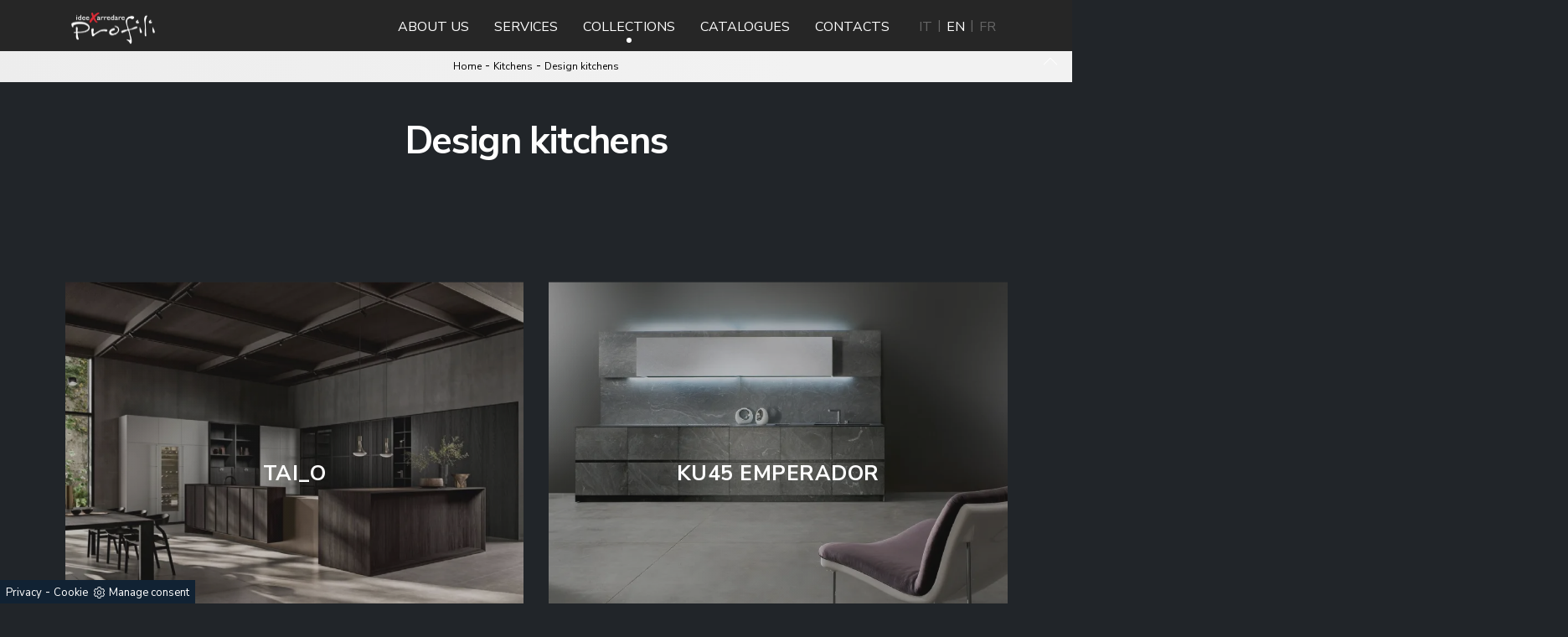

--- FILE ---
content_type: text/html; Charset=UTF-8
request_url: https://en.profilionline.com/kitchens/design-kitchens
body_size: 12145
content:
<!doctype html>
<html prefix="og: http://ogp.me/ns#" lang="en">
    <head>
        <meta charset="utf-8">
        <title>Design kitchens</title>
        <script type="application/ld+json">
{
 "@context": "http://schema.org",
 "@type": "BreadcrumbList",
 "itemListElement":
 [
  {
   "@type": "ListItem",
   "position": 1,
   "item":
   {
    "@id": "http://en.profilionline.com/kitchens",
    "name": "Kitchens"
    }
  },
  {
   "@type": "ListItem",
  "position": 2,
  "item":
   {
     "@id": "http://en.profilionline.com/kitchens/design-kitchens",
     "name": "Design kitchens"
   }
  }
 ]
}
</script>
        <meta name="description" content="Durable materials, customizable shapes, innovative and highly performing appliances: the Design Kitchens know how to attract attention, they are in fact super functional and sought after from the point of view of aesthetics.">
        <meta name="robots" content="index, follow">
        <meta name="viewport" content="width=device-width, initial-scale=1, shrink-to-fit=no">
        <link rel="canonical" href="https://en.profilionline.com/kitchens/design-kitchens">
        <meta property="og:title" content="Design kitchens">
        <meta property="og:type" content="website">
        <meta property="og:url" content="https://en.profilionline.com/kitchens/design-kitchens">
        <meta property="og:image" content="https://en.profilionline.com/img/816/kitchens-design-kitchens-tai_o_c1en_1386526.webp">
        <meta property="og:description" content="Durable materials, customizable shapes, innovative and highly performing appliances: the Design Kitchens know how to attract attention, they are in fact super functional and sought after from the point of view of aesthetics.">
        <link href="https://fonts.googleapis.com/css2?family=Nunito+Sans:wght@400;700&display=swap" rel="stylesheet">
        <link href="https://fonts.googleapis.com/css2?family=Playfair+Display:ital,wght@0,400;0,700;1,400;1,700&display=swap" rel="stylesheet"> 
        <link rel="stylesheet" href="/@/js-css/css/bootstrap.min.css">
        <link rel="stylesheet" href="/@/js-css/css/font-awesome.min.css">
        <!--link rel="stylesheet" href="/@/js-css/css/all.min.css"-->
        <link rel="stylesheet" href="/@/js-css/css/mcustomscrollbar.css" />
        <link rel="stylesheet" href="/@/js-css/css/swiper.min.css">
        <link rel="stylesheet" href="/@/js-css/css/lightbox.css">
        <link rel="stylesheet" href="/816/css/style_m.css">
        <link rel="stylesheet" href="/816/css/style.css">
        <style>
            .selector-for-some-widget{box-sizing: content-box}
        </style>

        <!-- INIZIO FAVICON E APPICON -->
        <link rel="apple-touch-icon" sizes="57x57" href="/816/imgs/favicon/apple-icon-57x57.png">
        <link rel="apple-touch-icon" sizes="60x60" href="/816/imgs/favicon/apple-icon-60x60.png">
        <link rel="apple-touch-icon" sizes="72x72" href="/816/imgs/favicon/apple-icon-72x72.png">
        <link rel="apple-touch-icon" sizes="76x76" href="/816/imgs/favicon/apple-icon-76x76.png">
        <link rel="apple-touch-icon" sizes="114x114" href="/816/imgs/favicon/apple-icon-114x114.png">
        <link rel="apple-touch-icon" sizes="120x120" href="/816/imgs/favicon/apple-icon-120x120.png">
        <link rel="apple-touch-icon" sizes="144x144" href="/816/imgs/favicon/apple-icon-144x144.png">
        <link rel="apple-touch-icon" sizes="152x152" href="/816/imgs/favicon/apple-icon-152x152.png">
        <link rel="apple-touch-icon" sizes="180x180" href="/816/imgs/favicon/apple-icon-180x180.png">
        <link rel="icon" type="image/png" sizes="192x192"  href="/816/imgs/favicon/android-icon-192x192.png">
        <link rel="icon" type="image/png" sizes="32x32" href="/816/imgs/favicon/favicon-32x32.png">
        <link rel="icon" type="image/png" sizes="96x96" href="/816/imgs/favicon/favicon-96x96.png">
        <link rel="icon" type="image/png" sizes="16x16" href="/816/imgs/favicon/favicon-16x16.png">
        <link rel="manifest" href="/816/imgs/favicon/manifest.json">
        <meta name="msapplication-TileColor" content="#ffffff">
        <meta name="msapplication-TileImage" content="/816/imgs/favicon/ms-icon-144x144.png">
        <meta name="theme-color" content="#ffffff">
        <!-- FINE FAVICON E APPICON -->

    <script src="/@/essentials/gtm-library.js"></script>
<script src="/@/essentials/essential.js"></script>
<script src="/@/essentials/facebookv1.js"></script>

<!-- script head -->
<script>
function okEssentialGTM() {
  const gAdsContainer = '##_gtm_container##',
        gAdsInitUrl = '##_gtm_init_config_url##',
        gAdsEveryPageContainer = '',
        gAdsTksPageContainer = '';

  if (gAdsContainer && gAdsInitUrl) {
//    gtmInit(gAdsInitUrl, gAdsContainer);
    gtmEveryPageContainer && gtmEveryPage(gAdsEveryPageContainer);
    gtmTksPageContainer && gtmThankTouPage(gAdsTksPageContainer);
  }
}

function okEssentialFb() {
  const fbPixelCode = '',
        fbPixelUrl = '';

  if (fbPixelCode && fbPixelUrl) {
    pixel(fbPixelCode, fbPixelUrl);
  }

}

function allowADV() {}

function allowConfort() {}

function allowAnal() {
  okEssentialGTM();
  okEssentialFb();
}

window.addEventListener('DOMContentLoaded', function () {
  const cookiePrelude = getCookie("CookieConsent"),
    ifAdv = cookiePrelude ? cookiePrelude.includes("adv") : true,
    ifConfort = cookiePrelude ? cookiePrelude.includes("confort") : true,
    ifAnal = cookiePrelude ? cookiePrelude.includes("performance") : true;

  !ifAdv && allowADV();
  !ifConfort && allowConfort();
  !ifAnal && allowAnal();

  // overlay on contact form submit
  holdOnOnSubmit();
})
</script>
<!-- fine script head -->
</head>
    <body>
        <!--BANNER COOKIE-->
<div class="bannerCookie"></div>
<script>var linguaSito = "en";</script>
<script src="/core/api/cookie/getCookie.min.js"></script>
<script src="/core/api/cookie/cookie.min.js"></script>
<script>
  var CookieConsent = getCookie("CookieConsent");
  if( CookieConsent ){
    var seAdv = CookieConsent.includes("adv");
    var seConfort = CookieConsent.includes("confort");
    var seAnal = CookieConsent.includes("performance");
  }else{
    var seAdv = true;
    var seConfort = true;
  }
  if( seAdv ){
    //NON VANNO ATTIVATI I COOKIE PUBBLICITARI
  }else{
    //VANNO ATTIVATI I COOKIE PUBBLICITARI
    siADV();
  }
  if( seConfort ){
    //NON VANNO ATTIVATI I COOKIE CONFORT
  }else{
    //VANNO ATTIVATI I COOKIE CONFORT
    siPerformance();
  }
  if( seAnal ){
    //NON VANNO ATTIVATI I COOKIE ANALITICI
  }else{
    //VANNO ATTIVATI I COOKIE ANALITICI
    siAnal();
  }
  function siPerformance(){
    
  };
  function siAnal(){
    
  };
  function siADV(){
   
  };
</script>
<!--FINE BANNER COOKIE--> 
        <script src="/@/js-css/js/jquery-3-4-1.js"></script>
        <script src="/@/js-css/js/bootstrap.min.js"></script>
        <!-- <script src="/@/js-css/js/jquery.mCustomScrollbar.concat.min.js"></script>  -->
        <script src="/@/js-css/js/swiper.min.js"></script>

        <!-- <script src="/@/js-css/js/sweetalert2@8.min.js"></script>
        <script src="/@/js-css/js/hide-show-menu.js"></script> -->

        <script src="/@/js-css/js/lightbox.min.js"></script>
        <script src="https://unpkg.com/headroom.js@0.11.0/dist/headroom.min.js"></script>

        <script>
            function WebDate() {
                var now = new Date();
                var year = now.getYear();
                if (year < 1000)
                    year += 1900;
                document.write('<span>' + year + '</span>');
            }
        </script>

        <div class="contutto" id="back-top">

            <div class="hs-nav pl-0">
                <nav class="navbar navbar-expand-lg navbar-light p-0">
                    <div class="head__inside">
                        <div class="container">
                            <div class="head__inside--left">


                                <a href="tel://+390184235231"><i class="fa fa fa-phone"></i>+39 0184 235231</a>

                                <a class="whatsapp-menu" href="https://wa.me/+393356252010"></a>

                            </div>
                            <div class="head__inside--right">

                                <a href="mailto:info@profilionline.com"><i class="fa fa-envelope-o"></i>info@profilionline.com</a>

                            </div>
                        </div>
                    </div>
                    <button class="navbar-toggler" type="button">
                        <span class="icon-bar"></span>
                        <span class="icon-bar"></span>
                        <span class="icon-bar"></span>
                    </button>

                    <div class="container">
                        <a class="navbar-brand p-0 logo_brand" href="/"><img class="img-fluid d-block " src="/816/imgs/logo.png"></a>

                        <div class="collapse navbar-collapse justify-content-end" id="navbarNavDropdown" data-visible="false">


                            <ul class="navbar-nav position-static">
                                <li class="nav-item show-mobile">
                                    <button class="return-menu"></button>
                                </li>
                                <li class="nav-item">
                                    <a class="nav-link pagina-azienda" href="/who-we-are" title="About us">About us</a>
                                </li>
                                <li class="nav-item">
                                    <a class="nav-link pagina-servizi" href="/who-we-are/services" title="Services">Services</a>
                                </li>
                                <li class="nav-item dropdown drop1 megamenu" onclick="void(0);">
                                    <a id="megamneu" class="nav-link pagina-collezioni" href="#" title="Our Collections">Collections</a>

                                    <button class="expand-menu show-mobile" data-visible="false"></button>

                                    <div aria-labelledby="megamneu" class="dropdown-menu drop-1 border-0 p-0 m-0" style="background: transparent;">
  <div class="container px-0">
    <div class="row bg-col-tras-wi rounded-0 m-0 shadow-sm" style="width: 100%;">
      <a class="giro1"></a>
  <div class="col-lg-3 col-md-4 col-sm-6 py-3 mega-mob">
  <ul class="list-unstyled bg-white">
    <a class="giro_giostra9 Kitchen's Type"></a>
    <li class="nav-item ">
      <h3 style="" class="h3-menu">Kitchen's Type</h3> 
      <li class="nav-item ">
  <a class="dropdown-item nav-link text-small pb-2 mb-1 d-block " rel="nofollow" href="/kitchens/design-kitchens" title="Design kitchens">
    Design kitchens
  </a>
 </li><li class="nav-item ">
  <a class="dropdown-item nav-link text-small pb-2 mb-1 d-block " rel="nofollow" href="/modern-kitchens" title="Modern kitchens">
    Modern kitchens
  </a>
 </li><li class="nav-item ">
  <a class="dropdown-item nav-link text-small pb-2 mb-1 d-block " rel="nofollow" href="/kitchens/classic-kitchens" title="Classic kitchens">
    Classic kitchens
  </a>
 </li>
    </li>
  </ul>
 </div>
  <script>
  $(document).ready(function(){
    var rub1 = '<a class="h3-menu " href="/kitchens" title="Kitchens">Kitchens</a>';
    $('.giro1').each(function(){
      if ( 1 === 1 ){
        $('.giro_giostra9').after(rub1);
      }if ( 1 === 2 ){
        $('.giro_giostra13').after(rub2);
      }if ( 1 === 3 ){
        $('.giro_giostra16').after(rub3);
      }if ( 1 === 4 ){
        $('.giro_giostra23.Office').after('<a class="h3-menu " href="/kitchens" title="Office furniture">Office furniture</a>');
        $('.giro_giostra23.Outdoor').after('<a class="h3-menu " href="/kitchens" title="Garden">Garden</a>');
      }
    });
  });
  </script><a class="giro2"></a>
  <div class="col-lg-3 col-md-4 col-sm-6 py-3 mega-mob">
  <ul class="list-unstyled bg-white">
    <a class="giro_giostra13 Living"></a>
    <li class="nav-item ">
      <h3 style="" class="h3-menu">Living</h3> 
      <li class="nav-item ">
  <a class="dropdown-item nav-link text-small pb-2 mb-1 d-block " rel="nofollow" href="/bookstores" title="Bookcases">
    Bookcases
  </a>
 </li><li class="nav-item ">
  <a class="dropdown-item nav-link text-small pb-2 mb-1 d-block " rel="nofollow" href="/equipped-walls" title="Wall Systems">
    Wall Systems
  </a>
 </li><li class="nav-item ">
  <a class="dropdown-item nav-link text-small pb-2 mb-1 d-block " rel="nofollow" href="/madie" title="Sideboards">
    Sideboards
  </a>
 </li><li class="nav-item ">
  <a class="dropdown-item nav-link text-small pb-2 mb-1 d-block " rel="nofollow" href="/living-rooms" title="Living rooms">
    Living rooms
  </a>
 </li><li class="nav-item ">
  <a class="dropdown-item nav-link text-small pb-2 mb-1 d-block " rel="nofollow" href="/home-decor/hanging" title="Wall units">
    Wall units
  </a>
 </li><li class="nav-item ">
  <a class="dropdown-item nav-link text-small pb-2 mb-1 d-block " rel="nofollow" href="/tv-stand-furniture" title="Tv stands">
    Tv stands
  </a>
 </li><li class="nav-item ">
  <a class="dropdown-item nav-link text-small pb-2 mb-1 d-block " rel="nofollow" href="/home-decor/hall-furniture" title="Hall furniture">
    Hall furniture
  </a>
 </li><li class="nav-item ">
  <a class="dropdown-item nav-link text-small pb-2 mb-1 d-block " rel="nofollow" href="/tables" title="Tables">
    Tables
  </a>
 </li><li class="nav-item ">
  <a class="dropdown-item nav-link text-small pb-2 mb-1 d-block " rel="nofollow" href="/chairs" title="Chairs">
    Chairs
  </a>
 </li>
    </li>
  </ul>
 </div><div class="col-lg-3 col-md-4 col-sm-6 py-3 mega-mob">
  <ul class="list-unstyled bg-white">
    <a class="giro_giostra13 Sleeping Area"></a>
    <li class="nav-item ">
      <h3 style="" class="h3-menu">Sleeping Area</h3> 
      <li class="nav-item ">
  <a class="dropdown-item nav-link text-small pb-2 mb-1 d-block " rel="nofollow" href="/beds" title="Beds">
    Beds
  </a>
 </li><li class="nav-item ">
  <a class="dropdown-item nav-link text-small pb-2 mb-1 d-block " rel="nofollow" href="/bedside" title="Nightstands">
    Nightstands
  </a>
 </li><li class="nav-item ">
  <a class="dropdown-item nav-link text-small pb-2 mb-1 d-block " rel="nofollow" href="/foldaway-beds" title="Foldaway beds">
    Foldaway beds
  </a>
 </li><li class="nav-item ">
  <a class="dropdown-item nav-link text-small pb-2 mb-1 d-block " rel="nofollow" href="/wardrobes" title="Wardrobes">
    Wardrobes
  </a>
 </li><li class="nav-item ">
  <a class="dropdown-item nav-link text-small pb-2 mb-1 d-block " rel="nofollow" href="/home-decor/camerette" title="Kid's bedrooms">
    Kid's bedrooms
  </a>
 </li>
    </li>
  </ul>
 </div>
  <script>
  $(document).ready(function(){
    var rub2 = '<a class="h3-menu " href="/home-decor" title="Home Furniture">Home Furniture</a>';
    $('.giro2').each(function(){
      if ( 2 === 1 ){
        $('.giro_giostra9').after(rub1);
      }if ( 2 === 2 ){
        $('.giro_giostra13').after(rub2);
      }if ( 2 === 3 ){
        $('.giro_giostra16').after(rub3);
      }if ( 2 === 4 ){
        $('.giro_giostra23.Office').after('<a class="h3-menu " href="/home-decor" title="Office furniture">Office furniture</a>');
        $('.giro_giostra23.Outdoor').after('<a class="h3-menu " href="/home-decor" title="Garden">Garden</a>');
      }
    });
  });
  </script><a class="giro3"></a>
  <div class="col-lg-3 col-md-4 col-sm-6 py-3 mega-mob">
  <ul class="list-unstyled bg-white">
    <a class="giro_giostra16 Home Accessories"></a>
    <li class="nav-item ">
      <h3 style="" class="h3-menu">Home Accessories</h3> 
      <li class="nav-item ">
  <a class="dropdown-item nav-link text-small pb-2 mb-1 d-block "  href="/home-accessories/lighting" title="Lighting">
    Lighting
  </a>
 </li><li class="nav-item ">
  <a class="dropdown-item nav-link text-small pb-2 mb-1 d-block "  href="/home-accessories/complements" title="Complements">
    Complements
  </a>
 </li><li class="nav-item ">
  <a class="dropdown-item nav-link text-small pb-2 mb-1 d-block "  href="/home-accessories/mattresses" title="Mattresses">
    Mattresses
  </a>
 </li><li class="nav-item ">
  <a class="dropdown-item nav-link text-small pb-2 mb-1 d-block attiva_s"  href="/home-accessories/wallpaper" title="Wallpaper">
    Wallpaper
  </a>
 </li>
    </li>
  </ul>
 </div>
  <script>
  $(document).ready(function(){
    var rub3 = '<a class="h3-menu attiva_r" href="/home-accessories" title="Home accessories">Home accessories</a>';
    $('.giro3').each(function(){
      if ( 3 === 1 ){
        $('.giro_giostra9').after(rub1);
      }if ( 3 === 2 ){
        $('.giro_giostra13').after(rub2);
      }if ( 3 === 3 ){
        $('.giro_giostra16').after(rub3);
      }if ( 3 === 4 ){
        $('.giro_giostra23.Office').after('<a class="h3-menu attiva_r" href="/home-accessories" title="Office furniture">Office furniture</a>');
        $('.giro_giostra23.Outdoor').after('<a class="h3-menu attiva_r" href="/home-accessories" title="Garden">Garden</a>');
      }
    });
  });
  </script><a class="giro4"></a>
  <div class="col-lg-3 col-md-4 col-sm-6 py-3 mega-mob">
  <ul class="list-unstyled bg-white">
    <a class="giro_giostra23 Office"></a>
    <li class="nav-item ">
      <h3 style="" class="h3-menu">Office</h3> 
      <li class="nav-item ">
  <a class="dropdown-item nav-link text-small pb-2 mb-1 d-block " rel="nofollow" href="/office-furniture" title="Office furniture">
    Office furniture
  </a>
 </li>
    </li>
  </ul>
 </div><div class="col-lg-3 col-md-4 col-sm-6 py-3 mega-mob">
  <ul class="list-unstyled bg-white">
    <a class="giro_giostra23 Outdoor"></a>
    <li class="nav-item ">
      <h3 style="" class="h3-menu">Outdoor</h3> 
      <li class="nav-item ">
  <a class="dropdown-item nav-link text-small pb-2 mb-1 d-block " rel="nofollow" href="/garden-furniture" title="Garden furniture">
    Garden furniture
  </a>
 </li>
    </li>
  </ul>
 </div>
  <script>
  $(document).ready(function(){
    var rub4 = '<a class="h3-menu " href="/office-and-garden" title="Office and garden">Office and garden</a>';
    $('.giro4').each(function(){
      if ( 4 === 1 ){
        $('.giro_giostra9').after(rub1);
      }if ( 4 === 2 ){
        $('.giro_giostra13').after(rub2);
      }if ( 4 === 3 ){
        $('.giro_giostra16').after(rub3);
      }if ( 4 === 4 ){
        $('.giro_giostra23.Office').after('<a class="h3-menu " href="/office-and-garden" title="Office furniture">Office furniture</a>');
        $('.giro_giostra23.Outdoor').after('<a class="h3-menu " href="/office-and-garden" title="Garden">Garden</a>');
      }
    });
  });
  </script>
    </div>
  </div>
 </div>

                                </li>
                                <li class="nav-item">
                                    <a class="nav-link pagina-cataloghi" href="/catalogs" title="Catalogues">Catalogues</a>
                                </li>
                                <li class="nav-item">
                                    <a class="nav-link pagina-contatti" href="/who-we-are/contacts" title="Contacts">Contacts</a>
                                </li>
                            </ul>
                            <div class="content-lang en">
                                <a class="lang-selector" href="https://www.profilionline.com/">IT</a>
                                <a class="lang-selector" href="https://en.profilionline.com/">EN</a>
                                <a class="lang-selector" href="https://fr.profilionline.com/">FR</a>
                            </div>

                        </div>

                        <div class="page-backdrop"></div>
                    </div>
                </nav>

            </div>

            <div class="pad-space-nav"></div>


<div class="container-fluid bg-col-bread position-menu-tag">
    <div class="row">
        <div class="col-12 bread py-2 px-5">
            <p><a href="http://en.profilionline.com#[link_home]#" title="profili">Home</a> - <span  ><a href="http://en.profilionline.com/kitchens"  title="Kitchens">Kitchens</a> <span class="figlio1" > - <a href="http://en.profilionline.com/kitchens/design-kitchens"  title="Design kitchens">Design kitchens</a></span></span></p>
            <a href="#back-top" class="gotop"></a>
        </div>
    </div>
</div>  


<div class="container-fluid content-page-title">
    <div class="container">
        <div class="row">
            <div class="col-12">
                <h1>Design kitchens</h1>
            </div>
        </div>
    </div>
</div>

<div class="container-fluid">
    <div class="row">
        <div class="col-12 menu-tag px-0">
            <ul class="nav navbar-nav navbar-right_tag">  </ul>
        </div>
    </div>
</div> 

<div class="container-fluid relative">
    <div class="gray-block"></div>
    <div class="row p5-per-rub">
        <div class="col-12 pag-nav mb-3">
            
        </div>
        <div class="col-md-6 col-sm-12 col-12 schedina_intro">
    <div class="swiper-slide">
        <a class="ct-image-home" href="/kitchens/design-kitchens/tai_o" title="Tai_O">
            <img itemprop="image" src="/img/816/kitchens-design-kitchens-tai_o_c1en_1386526.webp" />
        </a>

        <a class="ct-image-home-text" href="/kitchens/design-kitchens/tai_o" title="Tai_O">Tai_O</a>

        <div class="container-testo-box1" style="display:none;">
            <p>Kitchens with Key Cucine island: come in and discover a world of design and aesthetic content! The Tai_O kitchen is waiting for you.</p>
        </div>
    </div>
</div><div class="col-md-6 col-sm-12 col-12 schedina_intro">
    <div class="swiper-slide">
        <a class="ct-image-home" href="/kitchens/design-kitchens/ku45-emperador" title="KU45 Emperador">
            <img itemprop="image" src="/img/816/kitchens-design-kitchens-ku45-emperador_c1en_1386528.webp" />
        </a>

        <a class="ct-image-home-text" href="/kitchens/design-kitchens/ku45-emperador" title="KU45 Emperador">KU45 Emperador</a>

        <div class="container-testo-box1" style="display:none;">
            <p>Get information on the KU45 Emperador model by Key Cucine: furnish the kitchen area with the ceramic solution that suits you.</p>
        </div>
    </div>
</div><div class="col-md-6 col-sm-12 col-12 schedina_intro">
    <div class="swiper-slide">
        <a class="ct-image-home" href="/kitchens/design-kitchens/system" title="System">
            <img itemprop="image" src="/img/816/kitchens-design-kitchens-system_c1en_1386531.webp" />
        </a>

        <a class="ct-image-home-text" href="/kitchens/design-kitchens/system" title="System">System</a>

        <div class="container-testo-box1" style="display:none;">
            <p>If you are looking for a new kitchen, click and find out more about the System Key Kitchens model.</p>
        </div>
    </div>
</div><div class="col-md-6 col-sm-12 col-12 schedina_intro">
    <div class="swiper-slide">
        <a class="ct-image-home" href="/kitchens/design-kitchens/kuadra-angolare" title="Kuadra angolare">
            <img itemprop="image" src="/img/816/kitchens-design-kitchens-kuadra-angolare_c1en_1352907.webp" />
        </a>

        <a class="ct-image-home-text" href="/kitchens/design-kitchens/kuadra-angolare" title="Kuadra angolare">Kuadra angolare</a>

        <div class="container-testo-box1" style="display:none;">
            <p>If you want a new kitchen, click and get information about the Kuadra corner model by Key Cucine.</p>
        </div>
    </div>
</div><div class="col-md-6 col-sm-12 col-12 schedina_intro">
    <div class="swiper-slide">
        <a class="ct-image-home" href="/kitchens/design-kitchens/ku45-stripe" title="KU45 Stripe">
            <img itemprop="image" src="/img/816/kitchens-design-kitchens-ku45-stripe_c1en_1352908.webp" />
        </a>

        <a class="ct-image-home-text" href="/kitchens/design-kitchens/ku45-stripe" title="KU45 Stripe">KU45 Stripe</a>

        <div class="container-testo-box1" style="display:none;">
            <p>Learn more about the KU45 Stripe model by Key Cucine: furnish your kitchen area with the wooden solution that suits you best.</p>
        </div>
    </div>
</div><div class="col-md-6 col-sm-12 col-12 schedina_intro">
    <div class="swiper-slide">
        <a class="ct-image-home" href="/kitchens/design-kitchens/ku45-stripe-noce-canaletto" title="KU45 Stripe Noce Canaletto">
            <img itemprop="image" src="/img/816/kitchens-design-kitchens-ku45-stripe-noce-canaletto_c1en_1352911.webp" />
        </a>

        <a class="ct-image-home-text" href="/kitchens/design-kitchens/ku45-stripe-noce-canaletto" title="KU45 Stripe Noce Canaletto">KU45 Stripe Noce Canaletto</a>

        <div class="container-testo-box1" style="display:none;">
            <p>Get information about the KU45 Stripe Walnut Canaletto model by Key Cucine: furnish your kitchen with the wooden solution that suits you.</p>
        </div>
    </div>
</div><div class="col-md-6 col-sm-12 col-12 schedina_intro">
    <div class="swiper-slide">
        <a class="ct-image-home" href="/kitchens/design-kitchens/ku45" title="KU45">
            <img itemprop="image" src="/img/816/kitchens-design-kitchens-ku45_c1en_1297806.webp" />
        </a>

        <a class="ct-image-home-text" href="/kitchens/design-kitchens/ku45" title="KU45">KU45</a>

        <div class="container-testo-box1" style="display:none;">
            <p>Discover a rich range of Design Kitchens with island: the KU45 Key Cucine kitchen is finally available in matt lacquer!</p>
        </div>
    </div>
</div><div class="col-md-6 col-sm-12 col-12 schedina_intro">
    <div class="swiper-slide">
        <a class="ct-image-home" href="/cucine/cucine-design/key-cucine-y45" title="Y45">
            <img itemprop="image" src="/img/816/cucine-cucine-design-key-cucine-y45_c1en_1297816.webp" />
        </a>

        <a class="ct-image-home-text" href="/cucine/cucine-design/key-cucine-y45" title="Y45">Y45</a>

        <div class="container-testo-box1" style="display:none;">
            <p>Are you looking for a Key Cucine kitchen? The Y45 resin model is waiting for you in our Design Kitchens with island shop.</p>
        </div>
    </div>
</div><div class="col-md-6 col-sm-12 col-12 schedina_intro">
    <div class="swiper-slide">
        <a class="ct-image-home" href="/kitchens/cucine-design/key-cucine-eco" title="Eco">
            <img itemprop="image" src="/img/816/kitchens-cucine-design-key-cucine-eco_c1en_1297819.webp" />
        </a>

        <a class="ct-image-home-text" href="/kitchens/cucine-design/key-cucine-eco" title="Eco">Eco</a>

        <div class="container-testo-box1" style="display:none;">
            <p>If you want a new kitchen, click and find out more about the Eco Key Cucine model.</p>
        </div>
    </div>
</div><div class="col-md-6 col-sm-12 col-12 schedina_intro">
    <div class="swiper-slide">
        <a class="ct-image-home" href="/kitchens/design-kitchens/inside" title="Inside">
            <img itemprop="image" src="/img/816/kitchens-design-kitchens-inside_c1en_1297822.webp" />
        </a>

        <a class="ct-image-home-text" href="/kitchens/design-kitchens/inside" title="Inside">Inside</a>

        <div class="container-testo-box1" style="display:none;">
            <p>Discover a rich range of Design Kitchens with island: the Inside Key Cucine kitchen is finally available in wood!</p>
        </div>
    </div>
</div><div class="col-md-6 col-sm-12 col-12 schedina_intro">
    <div class="swiper-slide">
        <a class="ct-image-home" href="/kitchens/design-kitchens/haiku-outdoors" title="Haiku Outdoors">
            <img itemprop="image" src="/img/816/kitchens-design-kitchens-haiku-outdoors_c1en_1297745.webp" />
        </a>

        <a class="ct-image-home-text" href="/kitchens/design-kitchens/haiku-outdoors" title="Haiku Outdoors">Haiku Outdoors</a>

        <div class="container-testo-box1" style="display:none;">
            <p>Discover a rich range of Design Kitchens online: the Haiku Outdoor Key Cucine kitchen is now available in resin!</p>
        </div>
    </div>
</div><div class="col-md-6 col-sm-12 col-12 schedina_intro">
    <div class="swiper-slide">
        <a class="ct-image-home" href="/kitchens/design-kitchens/barrel-outdoor" title="Barrel Outdoor">
            <img itemprop="image" src="/img/816/kitchens-design-kitchens-barrel-outdoor_c1en_1297750.webp" />
        </a>

        <a class="ct-image-home-text" href="/kitchens/design-kitchens/barrel-outdoor" title="Barrel Outdoor">Barrel Outdoor</a>

        <div class="container-testo-box1" style="display:none;">
            <p>Get information on the Barrel Outdoor model by Key Cucine: furnish the kitchen with the wooden solution that's right for you.</p>
        </div>
    </div>
</div><div class="col-md-6 col-sm-12 col-12 schedina_intro">
    <div class="swiper-slide">
        <a class="ct-image-home" href="/kitchens/design-kitchens/haiku" title="Haiku">
            <img itemprop="image" src="/img/816/kitchens-design-kitchens-haiku_c1en_1297756.webp" />
        </a>

        <a class="ct-image-home-text" href="/kitchens/design-kitchens/haiku" title="Haiku">Haiku</a>

        <div class="container-testo-box1" style="display:none;">
            <p>Are you looking for a Key Cucine kitchen? The Haiku model in matt lacquer awaits you in our Design Kitchens shop with island.</p>
        </div>
    </div>
</div><div class="col-md-6 col-sm-12 col-12 schedina_intro">
    <div class="swiper-slide">
        <a class="ct-image-home" href="/kitchens/design-kitchens/twins" title="Twins">
            <img itemprop="image" src="/img/816/kitchens-design-kitchens-twins_c1en_1297761.webp" />
        </a>

        <a class="ct-image-home-text" href="/kitchens/design-kitchens/twins" title="Twins">Twins</a>

        <div class="container-testo-box1" style="display:none;">
            <p>Are you looking for a Key Cucine kitchen? The Twins model in matt lacquer awaits you in our Design Kitchens shop with island.</p>
        </div>
    </div>
</div><div class="col-md-6 col-sm-12 col-12 schedina_intro">
    <div class="swiper-slide">
        <a class="ct-image-home" href="/kitchens/design-kitchens/new-twins" title="New Twins">
            <img itemprop="image" src="/img/816/kitchens-design-kitchens-new-twins_c1en_1297764.webp" />
        </a>

        <a class="ct-image-home-text" href="/kitchens/design-kitchens/new-twins" title="New Twins">New Twins</a>

        <div class="container-testo-box1" style="display:none;">
            <p>Are you looking for a Key Cucine kitchen? The New Twins model in matt lacquer awaits you in our Design Kitchens shop with island.</p>
        </div>
    </div>
</div><div class="col-md-6 col-sm-12 col-12 schedina_intro">
    <div class="swiper-slide">
        <a class="ct-image-home" href="/kitchens/design-kitchens/factory-01" title="factory 01">
            <img itemprop="image" src="/img/816/kitchens-design-kitchens-factory-01_c1en_1297769.webp" />
        </a>

        <a class="ct-image-home-text" href="/kitchens/design-kitchens/factory-01" title="factory 01">factory 01</a>

        <div class="container-testo-box1" style="display:none;">
            <p>Get information on the Factory 01 model by Key Cucine: furnish the kitchen area with the aluminum solution that's right for you.</p>
        </div>
    </div>
</div><div class="col-md-6 col-sm-12 col-12 schedina_intro">
    <div class="swiper-slide">
        <a class="ct-image-home" href="/kitchens/design-kitchens/factory-02" title="factory 02">
            <img itemprop="image" src="/img/816/kitchens-design-kitchens-factory-02_c1en_1297771.webp" />
        </a>

        <a class="ct-image-home-text" href="/kitchens/design-kitchens/factory-02" title="factory 02">factory 02</a>

        <div class="container-testo-box1" style="display:none;">
            <p>Are you looking for a Key Cucine kitchen? The Factory 02 model in wood is waiting for you in our Design Kitchens with island shop.</p>
        </div>
    </div>
</div><div class="col-md-6 col-sm-12 col-12 schedina_intro">
    <div class="swiper-slide">
        <a class="ct-image-home" href="/kitchens/design-kitchens/factory-03" title="factory 03">
            <img itemprop="image" src="/img/816/kitchens-design-kitchens-factory-03_c1en_1297774.webp" />
        </a>

        <a class="ct-image-home-text" href="/kitchens/design-kitchens/factory-03" title="factory 03">factory 03</a>

        <div class="container-testo-box1" style="display:none;">
            <p>Are you looking for a Key Cucine kitchen? The Factory 03 model in marble is waiting for you in our Design Kitchens with island shop.</p>
        </div>
    </div>
</div><div class="col-md-6 col-sm-12 col-12 schedina_intro">
    <div class="swiper-slide">
        <a class="ct-image-home" href="/kitchens/design-kitchens/extra" title="Extra">
            <img itemprop="image" src="/img/816/kitchens-design-kitchens-extra_c1en_1297776.webp" />
        </a>

        <a class="ct-image-home-text" href="/kitchens/design-kitchens/extra" title="Extra">Extra</a>

        <div class="container-testo-box1" style="display:none;">
            <p>Get information on the Extra model by Key Cucine: furnish the kitchen with the matt lacquered solution that's right for you.</p>
        </div>
    </div>
</div><div class="col-md-6 col-sm-12 col-12 schedina_intro">
    <div class="swiper-slide">
        <a class="ct-image-home" href="/kitchens/design-kitchens/summer-01" title="Summer 01">
            <img itemprop="image" src="/img/816/kitchens-design-kitchens-summer-01_c1en_1297779.webp" />
        </a>

        <a class="ct-image-home-text" href="/kitchens/design-kitchens/summer-01" title="Summer 01">Summer 01</a>

        <div class="container-testo-box1" style="display:none;">
            <p>Find out more about the Estivale 01 model by Key Cucine: furnish the kitchen area with the matt lacquered solution that's right for you.</p>
        </div>
    </div>
</div><div class="col-md-6 col-sm-12 col-12 schedina_intro">
    <div class="swiper-slide">
        <a class="ct-image-home" href="/kitchens/design-kitchens/summer-02" title="Summer 02">
            <img itemprop="image" src="/img/816/kitchens-design-kitchens-summer-02_c1en_1297782.webp" />
        </a>

        <a class="ct-image-home-text" href="/kitchens/design-kitchens/summer-02" title="Summer 02">Summer 02</a>

        <div class="container-testo-box1" style="display:none;">
            <p>Find out more about the Estivale 02 model by Key Cucine: furnish the kitchen with the matt lacquer solution that's right for you.</p>
        </div>
    </div>
</div><div class="col-md-6 col-sm-12 col-12 schedina_intro">
    <div class="swiper-slide">
        <a class="ct-image-home" href="/kitchens/design-kitchens/summer-03" title="Summer 03">
            <img itemprop="image" src="/img/816/kitchens-design-kitchens-summer-03_c1en_1297783.webp" />
        </a>

        <a class="ct-image-home-text" href="/kitchens/design-kitchens/summer-03" title="Summer 03">Summer 03</a>

        <div class="container-testo-box1" style="display:none;">
            <p>Discover a rich catalog of Design Kitchens with island: the Estivale 03 Key Cucine kitchen is now available in wood!</p>
        </div>
    </div>
</div><div class="col-md-6 col-sm-12 col-12 schedina_intro">
    <div class="swiper-slide">
        <a class="ct-image-home" href="/kitchens/design-kitchens/surface" title="surface">
            <img itemprop="image" src="/img/816/kitchens-design-kitchens-surface_c1en_1297789.webp" />
        </a>

        <a class="ct-image-home-text" href="/kitchens/design-kitchens/surface" title="surface">surface</a>

        <div class="container-testo-box1" style="display:none;">
            <p>Kitchens with Key Cucine peninsula: enter and discover a universe of design and aesthetic content! The Surface kitchen awaits you.</p>
        </div>
    </div>
</div><div class="col-md-6 col-sm-12 col-12 schedina_intro">
    <div class="swiper-slide">
        <a class="ct-image-home" href="/kitchens/design-kitchens/volumes" title="Volumes">
            <img itemprop="image" src="/img/816/kitchens-design-kitchens-volumes_c1en_1297794.webp" />
        </a>

        <a class="ct-image-home-text" href="/kitchens/design-kitchens/volumes" title="Volumes">Volumes</a>

        <div class="container-testo-box1" style="display:none;">
            <p>Find out more about the Volumi model by Key Cucine: furnish the kitchen area with the matt lacquered solution that's right for you.</p>
        </div>
    </div>
</div><div class="col-md-6 col-sm-12 col-12 schedina_intro">
    <div class="swiper-slide">
        <a class="ct-image-home" href="/kitchens/design-kitchens/nordic" title="Nordic">
            <img itemprop="image" src="/img/816/kitchens-design-kitchens-nordic_c1en_1297800.webp" />
        </a>

        <a class="ct-image-home-text" href="/kitchens/design-kitchens/nordic" title="Nordic">Nordic</a>

        <div class="container-testo-box1" style="display:none;">
            <p>Discover a rich catalog of Design Kitchens with island: the Nordica Key Cucine kitchen is now available in materic!</p>
        </div>
    </div>
</div><div class="col-md-6 col-sm-12 col-12 schedina_intro">
    <div class="swiper-slide">
        <a class="ct-image-home" href="/kitchens/design-kitchens/strip" title="Strip">
            <img itemprop="image" src="/img/816/kitchens-design-kitchens-strip_c1en_1164248.webp" />
        </a>

        <a class="ct-image-home-text" href="/kitchens/design-kitchens/strip" title="Strip">Strip</a>

        <div class="container-testo-box1" style="display:none;">
            <p>Find out more about the Strip model by Key Cucine: furnish the kitchen area with the wooden solution that's right for you.</p>
        </div>
    </div>
</div><div class="col-md-6 col-sm-12 col-12 schedina_intro">
    <div class="swiper-slide">
        <a class="ct-image-home" href="/kitchens/design-kitchens/kuadra" title="Kuadra">
            <img itemprop="image" src="/img/816/kitchens-design-kitchens-kuadra_c1en_1164251.webp" />
        </a>

        <a class="ct-image-home-text" href="/kitchens/design-kitchens/kuadra" title="Kuadra">Kuadra</a>

        <div class="container-testo-box1" style="display:none;">
            <p>Discover a wide range of Design Kitchens with Island: the Kuadra Key Cucine kitchen is now available in wood!</p>
        </div>
    </div>
</div>
        <div class="col-12 pag-nav mt-3">
            
        </div>
    </div>
</div>

<!--<div class="container-fluid">
    <div class="row">
        <div class="col-12 c-txt-rub-sez">
            <h2>Kitchens Design Shop</h2>
<p>Durable materials, customizable shapes, innovative and highly performing appliances: the Design Kitchens know how to attract attention, they are in fact super functional and sought after from the point of view of aesthetics. In our Cucine Design shop, the latest proposals from the best manufacturers on the market await you, representative of the evolution of design in terms of furniture and the contemporary way of life. Thanks to the efficient services we offer you will be able to furnish the kitchen you have always wanted, relying on a staff of expert interior designers who will also follow you in solving any after-sales problems. New colors and details, sustainability and attention to ecology, essential shapes and sophisticated design are at the source of the realization of these interior design solutions, made by the best manufacturers in the sector. Interior designers and consultants will show you more and more models aimed at conviviality, as they are open to the living room but accompanied by typical features of professional kitchens. The new generation solutions have new components such as the backs equipped with sliding or retractable panels, placed between bases and wall units, which become additional storage units and make the rooms liveable.</p>
        </div>
    </div>
</div>-->

<div class="container home-first-row home-first-row-bottom">
    <div class="row">
        <div class="col-12 col-md-8 profili-img">
            <img src="/816/imgs/cucina-2.jpg">
        </div>
        <div class="col-12 col-md-6 profili-translate">
            <div class="profili-text">
                <h2>Kitchens Design Shop</h2>
<p>Durable materials, customizable shapes, innovative and highly performing appliances: the Design Kitchens know how to attract attention, they are in fact super functional and sought after from the point of view of aesthetics. In our Cucine Design shop, the latest proposals from the best manufacturers on the market await you, representative of the evolution of design in terms of furniture and the contemporary way of life. Thanks to the efficient services we offer you will be able to furnish the kitchen you have always wanted, relying on a staff of expert interior designers who will also follow you in solving any after-sales problems. New colors and details, sustainability and attention to ecology, essential shapes and sophisticated design are at the source of the realization of these interior design solutions, made by the best manufacturers in the sector. Interior designers and consultants will show you more and more models aimed at conviviality, as they are open to the living room but accompanied by typical features of professional kitchens. The new generation solutions have new components such as the backs equipped with sliding or retractable panels, placed between bases and wall units, which become additional storage units and make the rooms liveable.</p>
            </div>
        </div>

    </div>
</div>

<footer>
  <div class="container">
    <div class="row">

      <div class="col-12 col-footer col-footer2">
        <div class="row align-items-end">

          <div class="col-md-3 col-12 my-3">
            <a href="/" title="PROFILI concept" class="d-block mb-3"><img src="/816/imgs/logo.png" class="img-responsive image" alt="PROFILI Concept" width="150" height="62"></a>
            <p class="mb-2">PROFILI Concept & Relax</p>
            <a class="relative d-block" target="_blank" href="https://maps.app.goo.gl/4DyhLKddt9HYDjWh6">
              <i class="fa fa-map-marker"></i>
              <span class="sp-right" style="display: inline-block;">Via Aprosio, 11/d<br>18039 Ventimiglia (IM) Italia</span>
            </a>
            <a href="tel:+39 0184235231" class="d-block"><i class="fa fa-phone"></i>+39 0184 235231 int. 1</a>
            <a href="tel:+39 3356252010" class="d-block"><i class="fa fa-phone"></i>+39 335 6252010</a>
            <a href="mailto:info@profilionline.com" class="d-block"><i class="fa fa-envelope-o"></i>info@profilionline.com</a>
          </div>
            
            <div class="col-md-3 col-12 my-3">
            <a href="/cucine-cucine-moderne-arredo3" title="Cucine Moderne Arredo3" class="d-block mb-3"><img src="/816/imgs/logo-arredo3.jpg" class="img-responsive image" alt="ARREDO3 Showroom" width="" height="62"></a>
            <p class="mb-2">ARREDO3 Showroom</p>
            <a class="relative d-block" target="_blank" href="https://maps.app.goo.gl/EWu9ruTbqXuJoVfN8">
              <i class="fa fa-map-marker"></i>
              <span class="sp-right" style="display: inline-block;">Largo Torino, 6/c<br>18039 Ventimiglia (IM) Italia</span>
            </a>
            <a href="tel:+390184235231" class="d-block"><i class="fa fa-phone"></i>+39 0184 235231 int. 2</a>
            <a href="tel:+393383670036" class="d-block"><i class="fa fa-phone"></i>+39 338 3670036</a>
            <a href="mailto:alice@profilionline.com" class="d-block"><i class="fa fa-envelope-o"></i>alice@profilionline.com</a>
          </div>

          <div class="col-md-3 col-12 my-3">
            <img src="/816/imgs/febalcasa.webp" class="img-responsive image mb-3" alt="FEBAL Store" width="" height="62">
            <p class="mb-2">FEBAL CASA Store</p>
            <a class="relative d-block" target="_blank" href="https://maps.app.goo.gl/1riQRMdPWtnm1pSz5"><i class="fa fa-map-marker"></i>
              <span class="sp-right" style="display: inline-block;">Largo Torino, 1<br>18039 Ventimiglia (IM) Italia</span>
            </a>
            <a href="tel:+390184235231" class="d-block"><i class="fa fa-phone"></i>+39 0184 235231 int. 3</a>
            <a href="tel:+393319393191" class="d-block"><i class="fa fa-phone"></i>+39 331 9393191</a>
            <a href="mailto:ventimiglia@febalcasa.it" class="d-block"><i class="fa fa-envelope-o"></i>ventimiglia@febalcasa.it</a>
          </div>

          <div class="col-md-3 col-12 my-3">
              <a href="/cucine-cucine-moderne-arredo3" title="Cucine Moderne Arredo3" class="d-block mb-3"><img src="/816/imgs/logo-arredo3.jpg" class="img-responsive image" alt="ARREDO3 Showroom" width="" height="62"></a>
            <p class="mb-2">ARREDO3 Store</p>
            <a class="relative d-block" target="_blank" href="https://maps.app.goo.gl/iL2CVHFXuadThAjq7">
              <i class="fa fa-map-marker"></i>
              <span class="sp-right" style="display: inline-block;">Via Nino Bixio, 3<br>18038 Sanremo (IM) Italia</span>
            </a>
            <a href="tel:+390184845778" class="d-block"><i class="fa fa-phone"></i>+39 0184 845778</a>
            <a href="tel:+393339292085" class="d-block"><i class="fa fa-phone"></i>+39 333 9292085</a>
            <a href="mailto:store@sanremo.arredo3.it" class="d-block"><i class="fa fa-envelope-o"></i>store@sanremo.arredo3.it</a>
          </div>

        </div>
      </div>

    </div>
  </div>
  
  <div class=" container">
    <div class="row">
      <div class="col-12 col-md-6">
        <p class="copyrights">©<span id="anno"></span> Profili S.r.l.<br>Registered Office: Largo Torino, 6/c 18039 Ventimiglia (IM) Italy<br>All rights reserved | P.IVA 01443500085</p>
      </div>
      <div class="col-12 col-md-3 col-footer-social">
        <h4 class="follow-text">FOLLOW US </h4>
        <a href="https://www.facebook.com/profiliideeperarredare" target="_BLANK"><i class="fa fa-facebook"></i></a>
        <a href="https://www.instagram.com/profili_srl/" target="_BLANK"><i class="fa fa-instagram"></i></a>
        <a class="d-none d-md-block" target="_blank" href="https://web.whatsapp.com/send?phone=393356252010&text=Benvenuti da Profili, come possiamo aiutarti?"><i class="fa fa-whatsapp"></i></a>
        <a class="d-block d-md-none" href="https://wa.me/393356252010/?text=Benvenuti da Habitat Casa, come possiamo aiutarti?" target="_BLANK"><i class="fa fa-whatsapp"></i></a>
      </div>
      <div class="col-12 col-md-3 text-start">
        <a class="credit d-inline-block" href="https://www.preludeadv.it/siti-web" target="_blank" title="Realizzazione Siti Internet Negozi di Arredamento"><p>Powered by <img src="/@/images/logo-w.webp" width="83" height="22" alt="Powered by Prelude Adv"></p></a>

      </div>
    </div>

  </div>
</footer>

<a href="#back-top" class="go-top" id="myBtn" style="display: none;">
  <svg enable-background="new 0 0 32 32" viewBox="0 0 32 32" xmlns="http://www.w3.org/2000/svg"><g fill="none" stroke="#fff" stroke-miterlimit="10" stroke-width="2"><path d="m16 6v22"/><path d="m7.5 14 8.5-8.5 8.5 8.5"/></g></svg>
</a>  
<script>
    document.getElementById("anno").textContent = new Date().getFullYear();
  </script>
<script>
  $(window).on("load", function () {
    $(".g-recaptcha div").css("margin", "0 auto");
  });
</script>

<script>
  $(document).on('click', '[data-toggle="lightbox"]', function (event) {
    event.preventDefault();
    $(this).ekkoLightbox({
    });
  });
</script>

<!-- Script per scrolldown morbido-->
<script type="text/javascript">
//  $(document).on('click', 'a[href^="#"]', function (event) {
//    event.preventDefault();
//    $('html, body').animate({
//      scrollTop: $($.attr(this, 'href')).offset().top
//    }, 500);
//  });
</script>
<script>
  var prevScrollpos = window.pageYOffset;
  var loader100 = setInterval(function () {
    if (document.readyState !== "complete") return;
    clearInterval(loader100);
    window.onscroll = function() {
      scrollFunction();
    };
  }, 300);
  function scrollFunction() {
    if (document.body.scrollTop > 200 || document.documentElement.scrollTop > 200) {
      document.querySelector(".go-top").style.display = "block";
    }else{
      document.querySelector(".go-top").style.display = "none";
    }
  };
</script>

<script>
  //    if ($(window).width() < 767) {

  //    } else {
  var header = document.querySelector("nav.navbar");
  var headroom = new Headroom(header);
  try {
    headroom.init();
  } catch (e) {

  }
  var top_bar = document.querySelector(".position-menu-tag");
  var headroom2 = new Headroom(top_bar);
  try {
    headroom2.init();
  } catch (e) {

  }
  //    }

  if ($('.slider-home').length == 0) {
    $('nav.navbar').addClass('bg');
  }

  //
  $('.back-to-top').bind('click', function () {
    $("html, body").animate({scrollTop: 0}, 'slow');
  });

  //menu mobile
  $('.navbar-toggler').bind('click', function () {
    var visible = $('#navbarNavDropdown').data('visible');
    if (!visible) {
      $('body').addClass('over-hidden');
      $('#navbarNavDropdown').data('visible', true);
      $('.page-backdrop').addClass('active');
      $('#navbarNavDropdown').addClass('active');
    } else {
      $('body').removeClass('over-hidden');
      $('#navbarNavDropdown').data('visible', false);
      $('.page-backdrop').removeClass('active');
      $('#navbarNavDropdown').removeClass('active');
    }
  });
  $('.return-menu').bind('click', function () {
    $('body').removeClass('over-hidden');
    $('#navbarNavDropdown').data('visible', false);
    $('.page-backdrop').removeClass('active');
    $('#navbarNavDropdown').removeClass('active');
  });

  $('.expand-menu').bind('click', function () {
    var visible = $(this).data('visible');
    if (!visible) {
      $(this).data('visible', true);
      $(this).addClass('active');
      $(this).siblings('.dropdown-menu').addClass('active');
    } else {
      $(this).data('visible', false);
      $(this).removeClass('active');
      $(this).siblings('.dropdown-menu').removeClass('active');
    }
  });


  //menu catalogo active
  if ($('.dropdown-item').hasClass('attiva_s')) {
    $('.pagina-collezioni').addClass('active');
  }

  $(window).on('load', function () {

    if ($('.home-first-row').length > 0) {
      set_profili_height();
    }

    $(window).resize(function () {
      if ($('.home-first-row').length > 0) {
        set_profili_height();
      }
    });
  });

  function set_profili_height() {
    if ($(window).width() > 767) {
      if ($('.profili-img img').outerHeight() < $('.profili-text').outerHeight()) {
        $('.home-first-row').height($('.profili-text').outerHeight() + 35);
      }
    } else {
      $('.home-first-row').height('auto');
    }
  }


</script>
<!-- Fine script -->
<script src="/@/js-css/js/cataloghi.js"></script>

<script>
  $(document).ready(function () {
    eliminaCataloghi($('.controllo'), $('.rimuoviSeVuoto'));
  });
</script>

<script src="https://www.google.com/recaptcha/api.js"></script>

<!-- tag_ricerca -->


<script>
function getCookie(e) { for (var o = document.cookie.split(";"), t = 0; t < o.length; t++) { var n = o[t].split("="); if (e == n[0].trim()) return decodeURIComponent(n[1]) } return null };
// Set a Cookie
function setCookie(cName, cValue, expDays) {
  let date = new Date();
  date.setTime(date.getTime() + (expDays * 24 * 60 * 60 * 1000));
  const expires = "expires=" + date.toUTCString();
  document.cookie = cName + "=" + cValue + "; " + expires + "; path=/";
}

async function fetchHttp(url = "", method) {
  const response = await fetch(url, { method: method });
  return response;
}


let iputente = getCookie("iputente")

if (!iputente) {
  fetchHttp("/core/ip.asp", "GET").then((response) => response.text())
    .then((text) => {
      iputente = text;
      setCookie('iputente', iputente, 120);
    });

};

const apeUrl = '/core/api/master.asp?crypt=/kitchens/design-kitchens||en.profilionline.com||||profili||30/01/2026 19:50:33||';



var async_load_js = function (url, callback) {

  var js = document.createElement('script');
  js.type = 'text/javascript';
  js.async = 'true';
  js.src = url;
  js.onload = js.onreadystatechange = function () {

    var rs = this.readyState;
    if (rs && rs != 'complete' && rs != 'loaded') return;
    try { callback.apply() } catch (e) { }
  };

  document.body.appendChild(js);
};


function miacallback() {
  // codice callback
}

async_load_js(apeUrl + iputente, function () { miacallback() });
</script>
</body>
</html>

--- FILE ---
content_type: text/html
request_url: https://en.profilionline.com/core/ip.asp
body_size: 125
content:
3.142.237.232

--- FILE ---
content_type: text/css
request_url: https://en.profilionline.com/816/css/style_m.css
body_size: 263
content:

.credit img{height:22px;padding-bottom:2px;}
.credit p{ color:white;display:inline; margin:0;}
.credit{margin:auto;display:block;}

.grecaptcha-badge {display: none!important;}
.smallTerms {font-size: 10px!important;}.grecaptcha-badge {display: none!important;}
.smallTerms {font-size: 10px!important;}


--- FILE ---
content_type: text/css
request_url: https://en.profilionline.com/816/css/style.css
body_size: 20304
content:
@font-face {
  font-family: "Neue Lt";
  src: url("/@/js-css/css/font/h-neue/Neue-Light.ttf") format("truetype");
}
@font-face {
  font-family: "Neue";
  src: url("/@/js-css/css/font/h-neue/Neue-Medium.ttf") format("truetype");
}

h1,
h2,
h3,
h4,
h5,
h6 {
  font-family: "Nunito Sans", sans-serif;
}
.h2,
h2 {
  font-size: 1.6rem;
}
p,
a {
  font-family: "Nunito Sans", sans-serif;
  font-size: 16px;
}
body {
  position: relative;
  overflow-x: hidden;
  background-color: #212529;
  font-family: "Nunito Sans", sans-serif;
}

body.over-hidden {
  overflow: hidden;
}
a {
  color: inherit;
}
a:hover {
  text-decoration: none;
  color: #666;
}
a:focus {
  outline: none;
  color: #666;
}
.c-1400 {
  max-width: 1400px;
  margin: 0 auto;
}
.contutto {
  max-width: 1980px;
  margin: 0 auto;
}
.altezza-slider-home {
  min-height: 85vh;
}
.dropdown-toggle::after {
  display: none;
}

.dropdown:hover .dropdown-menu {
  display: block !important;
}
.dropdown-menu {
  border-radius: 0px;
  margin-top: 0px;
}
.dropdown-menu > .container {
  background: radial-gradient(944.96px at 0% 100%, #ededed 0%, #f2f2f2 100%);
}
.list-unstyled.bg-white {
  background: transparent !important;
}
.list-unstyled {
  text-align: center;
}
.nav-item a.h3-menu {
  font-weight: bold;
  border-bottom: 2px solid gray;
  transition: 0.2s;
  text-transform: uppercase;
  font-size: 14.5px;
  width: 100%;
  height: 100%;
  padding: 12px 0;
  padding-bottom: 12px;
  padding-bottom: 6px;
  padding-right: 15px;
  padding-left: 15px;
  width: 100%;
  display: flex;
  justify-content: center;
}
.list-unstyled h3.h3-menu {
  font-weight: bold;
  transition: 0.2s;
  text-transform: none;
  font-size: 14px;
  width: 100%;
  height: 100%;
  padding: 12px 0;
  padding-bottom: 12px;
  padding-bottom: 6px;
  padding-right: 15px;
  padding-left: 15px;
}
.nav-item {
  padding: 0px 8px;
}
.nav-item:last-child {
  padding-right: 0px;
}
.nav-link {
  color: #000 !important;
  font-size: 16px;
  font-weight: 600;
}
.list-horizontal {
  display: flex;
  flex-wrap: wrap;
  justify-content: space-around;
  width: 70%;
  margin: 0 auto;
  padding-bottom: 20px;
}

.list-horizontal .nav-item {
  width: auto !important;
}

.list-horizontal .nav-item:first-child {
  width: 100% !important;
}
.head__inside {
  display: none;
  width: 100%;
  position: absolute;
  top: 0;
  background-color: #f5f5f5;
  padding: 3px 0;
}

.head__inside--left a {
  text-transform: uppercase;
  color: #b9b9b9;
  transition: 0.3s ease;
  font-size: 14px;
  margin-right: 20px;
}
.head__inside--left a:hover {
  color: #666;
}

/*.navbar-brand img{width: 140px;}*/
.navbar-nav {
  margin: 0 auto;
}
.hs-nav {
  position: fixed;
  z-index: 5000;
  top: 0;
  background-color: #fff;
}
.position-menu-tag {
  position: fixed;
  z-index: 15;
  top: 58px !important;
  transition: 0.4s;
}
.position-menu-tag.headroom--unpinned {
  top: 0 !important;
}
.pad-space-nav {
  padding: 31px 0;
}
.content-slider-home {
  margin-top: -200px;
  height: calc(100vh + 200px);
}
.bg-col-mid-black {
  background-color: #888;
}
.pad-dow-sli {
  padding: 3% 5% !important;
}
.h-dow-sli h2 {
  font-size: 36px;
  color: #fff;
}
.p-dow-sli p {
  font-size: 24px;
  color: #aaa;
}
.a-dow-sli a {
  color: #fff !important;
  text-align: center;
  display: block;
  font-family: "Montserrat", sans-serif;
}
.container-testo-box-sotto {
  width: auto;
  position: absolute;
  bottom: 0;
  right: 0;
  z-index: 10;
}
.container-testo-box-sotto h3 {
  font-size: 12px;
  text-transform: uppercase;
  text-align: center;
  background-color: #8b9383;
  color: #fff;
  height: 3em;
  line-height: 3em;
  padding: 0 2em;
  margin: 0;
}
.container-testo-box {
  position: absolute;
  top: 0;
  left: 0;
  bottom: 0;
  right: 0;
  transition: all 0.4s linear;
  background-color: rgba(59, 60, 64, 0.8);
  padding: 10%;
  color: #fff;
  justify-content: center;
  display: flex;
  transform: translate3d(-100%, 0, 0);
}
.con-box-sotto img {
  overflow: hidden;
}
.con-box-sotto {
  overflow: hidden;
}
.con-box-sotto a:hover .container-testo-box {
  transform: translate3d(0, 0, 0);
}
.container-testo-box h4 {
  font-size: 14px;
  margin: auto;
  padding: 0px 15px;
}
.container-testo-box h3 {
  font-size: 24px;
  margin: auto;
  padding: 0px 15px;
}
.tit-marchi h5 {
  font-size: 32px;
  font-weight: 400;
  color: #000;
  text-align: center;
}

.tit-marchi.tit-marchi__about h5 {
  color: black;
  padding-top: 50px;
  font-family: "Playfair Display", serif;
}
/* MODULO PARTNER GRIGLIA */
.line {
  border: solid 1px #f6f7f8;
  max-width: 1210px;
  margin: 0 auto;
  margin-top: 10px;
}
.partner {
  display: block;
  padding: 0;
}
.partner li {
  list-style: none;
  color: rgba(0, 0, 0, 0.5);
  transition: 0.3s linear;
  padding-top: 5px;
  padding-bottom: 5px;
  text-align: center;
}
.partner li:hover {
  color: #666;
}
.partner-row {
  min-height: 150px;
}
.max-logo-partner {
  max-height: 90px;
}
.menu-partner {
  position: absolute;
  z-index: 14;
  background: #fff;
  top: 0;
  left: 0;
  display: none;
  padding: 10px;
  width: 100%;
}
.apri-menu:hover .menu-partner {
  display: block !important;
}
.d-none-0 {
  display: none;
}
.apri-menu {
  height: 100%;
}
.apri-menu a {
  display: flex;
  align-items: center;
  justify-content: center;
  height: 100%;
}
.apri-menu img {
  text-align: center;
  display: inline-block !important;
  vertical-align: middle;
}
.partner a {
  line-height: normal;
  color: #333333;
  text-transform: uppercase;
}
.partner a:hover {
  color: #666;
}

/* FINE MODULO PARTNER GRIGLIA */
.px-foot {
  padding-left: 5%;
  padding-right: 5%;
}
.max-logo-foot {
  max-width: 120px;
}
.line-foot {
  border-bottom: solid 1px #999;
  border-top: solid 1px #999;
}
.link-cat-foot a {
  font-family: "Montserrat", sans-serif;
  color: #111 !important;
  padding: 0 20px;
  transition: all 0.4s linear;
  cursor: pointer;
}
.link-cat-foot a:hover {
  color: #fff !important;
}
.link-aft-cat-foot a {
  font-family: "Montserrat", sans-serif;
  color: #111 !important;
  padding: 0 20px;
  transition: all 0.4s linear;
  cursor: pointer;
  border-right: solid 1px #999;
}
.link-aft-cat-foot a:last-child {
  border: none;
}
.link-aft-cat-foot a:hover {
  color: #fff !important;
}
.last-foot p {
  font-size: 12px;
  color: #111;
  padding: 0 20px;
  margin: 0;
}
.testo-box-big {
  padding: calc(20px + 3%);
}
.testo-box-big h2 {
  font-size: 3.5vw;
  color: #333;
}
.bg-lines__circle{display:none;}
.testo-box-big h2 span {
  font-size: 0.5em;
  font-family: "Montserrat", sans-serif;
  color: #999;
  display: inline-block;
  vertical-align: top;
  line-height: 1.3;
}
.testo-box-big p {
  font-size: 1.1vw;
  line-height: 1.8;
  margin: 8% 12% 4%;
}
.testo-box-big a {
  margin: 0 15%;
  font-family: "Montserrat", sans-serif;
  transition: all 0.4s linear;
}
.testo-box-big a::before {
  content: "";
  display: inline-block;
  width: 1.5em;
  height: 2px;
  background-color: currentColor;
  transition: -webkit-transform 0.3s cubic-bezier(0.77, 0, 0.175, 1);
  transition: transform 0.3s cubic-bezier(0.77, 0, 0.175, 1);
  transition: transform 0.3s cubic-bezier(0.77, 0, 0.175, 1), -webkit-transform 0.3s cubic-bezier(0.77, 0, 0.175, 1);
  vertical-align: middle;
  margin-top: -1px;
  margin-right: 1em;
  -webkit-transform-origin: left;
  transform-origin: left;
}
.testo-box-big a:hover {
  cursor: pointer;
  color: #666 !important;
}
.testo-box-big a:hover::before {
  -webkit-transform: scaleX(1.3);
  transform: scaleX(1.3);
}
.testo-box-big {
  box-shadow: 0 0 80px rgba(59, 60, 64, 0.3);
  z-index: 2;
  margin-top: -37%;
  background-color: #fff;
  min-height: 48vw;
}
.m-top-meno1 {
  margin-top: calc(-60px - 8.2%);
}
.bread p {
  margin: 0;
  text-transform: uppercase;
  color: #000;
  text-align: center;
}
.bread p a {
  font-size: 12px;
  color: #000 !important;
  transition: all 0.4s linear;
  text-transform: none;
}
.bread p a:hover {
  color: #000 !important;
  text-decoration: none;
}
.bg-col-bread {
  background: radial-gradient(944.96px at 0% 100%, #ededed 0%, #f2f2f2 100%);
  max-width: 1980px;
}

.content-page-title {
  padding: 80px 0 80px;
  position: relative;
  background: #212529;

}
.content-page-title h1 {
  /*max-width: 80%;*/
  font-size: 45px;
  line-height: 1.18;
  letter-spacing: -0.03em;
  font-weight: 700;
  color:white !important;
  text-align:center;
}

.bg-lines__circle {
  position: absolute;
  right: 30px;
  height: 500px;
  width: calc(100% - 60px);
  top: -40px;
  z-index: -1;
  border-top: 1px solid;
  border-right: 1px solid;
  border-radius: 0 100% 0 0;
}
.bg-lines__line b,
.bg-lines__circle,
.bg-lines__circle b {
  border-color: #f4f4f4;
}
.bg-lines__circle b {
  display: block;
  position: absolute;
  bottom: 0;
  width: 75%;
  height: 75%;
  border-top: 1px solid;
  border-top-color: #f4f4f4;
  border-right: 1px solid;
  border-right-color: #f4f4f4;
  border-radius: 0 100% 0 0;
  z-index: -1;
}
.bg-lines__circle b:first-child {
  right: calc(25% - 2px);
  width: 80%;
  height: 80%;
}
.bg-lines__circle b:nth-child(2) {
  right: calc(50% - 1px);
  width: 60%;
  height: 60%;
}
.bg-lines__circle b:nth-child(3) {
  right: calc(75% - 1px);
  width: 40%;
  height: 40%;
}
.bg-lines__circle b:last-child {
  right: 100%;
  width: 20%;
  height: 20%;
}

@media (min-width: 576px) {
  .bg-lines__circle {
    top: -422px;
    width: 800px;
    height: 800px;
    right: calc(50% - 240px);
  }
}
@media (min-width: 768px) {
  .bg-lines__circle {
    width: 1000px;
    height: 1000px;
    right: calc(50% - 330px);
  }
}
@media (min-width: 992px) {
  .bg-lines__circle {
    width: 1200px;
    height: 1200px;
    right: calc(50% - 450px);
  }
}
@media (min-width: 1200px) {
  .bg-lines__circle {
    right: calc(50% - 540px);
    width: 1400px;
    height: 1400px;
  }
}
@media (min-width: 1360px) {
  .bg-lines__circle {
    right: calc(50% - 640px);
    width: 1600px;
    height: 1600px;
  }
}

@media (min-width: 576px) {
  .bg-lines__circle b:first-child {
    right: 118px;
  }
}
@media (min-width: 768px) {
  .bg-lines__circle b:first-child {
    right: 163px;
  }
}
@media (min-width: 992px) {
  .bg-lines__circle b:first-child {
    right: 223px;
  }
}
@media (min-width: 1200px) {
  .bg-lines__circle b:first-child {
    right: 268px;
  }
}
@media (min-width: 1360px) {
  .bg-lines__circle b:first-child {
    right: 318px;
  }
}

@media (min-width: 576px) {
  .bg-lines__circle b:nth-child(2) {
    right: 238px;
  }
}
@media (min-width: 768px) {
  .bg-lines__circle b:nth-child(2) {
    right: 328px;
  }
}
@media (min-width: 992px) {
  .bg-lines__circle b:nth-child(2) {
    right: 448px;
  }
}
@media (min-width: 1200px) {
  .bg-lines__circle b:nth-child(2) {
    right: 538px;
  }
}
@media (min-width: 1360px) {
  .bg-lines__circle b:nth-child(2) {
    right: 638px;
  }
}

@media (min-width: 576px) {
  .bg-lines__circle b:nth-child(3) {
    right: 358px;
  }
}
@media (min-width: 768px) {
  .bg-lines__circle b:nth-child(3) {
    right: 493px;
  }
}
@media (min-width: 992px) {
  .bg-lines__circle b:nth-child(3) {
    right: 673px;
  }
}
@media (min-width: 1200px) {
  .bg-lines__circle b:nth-child(3) {
    right: 808px;
  }
}
@media (min-width: 1360px) {
  .bg-lines__circle b:nth-child(3) {
    right: 958px;
  }
}

@media (min-width: 1360px) {
  .bg-lines__circle b:last-child {
    right: 1278px;
  }
}
@media (min-width: 1200px) {
  .bg-lines__circle b:last-child {
    right: 1078px;
  }
}
@media (min-width: 992px) {
  .bg-lines__circle b:last-child {
    right: 898px;
  }
}
@media (min-width: 768px) {
  .bg-lines__circle b:last-child {
    right: 658px;
  }
}
@media (min-width: 576px) {
  .bg-lines__circle b:last-child {
    right: 478px;
  }
}

.h-350 {
  height: 200px;
  flex-wrap: nowrap;
  justify-content: flex-start;
}
.h-350 h1 {
  font-size: 35px;
  color: #888;
  font-style: normal;
  order: 1;
  position: relative;
  z-index: 1;
  line-height: 1.2;
  margin: 0;
}
.h-350 p {
  display: block;
  color: #888;
  opacity: 1;
  font-size: 17px;
  line-height: 28px;
  order: 2;
  z-index: 1;
  max-width: 550px;
  margin: 0;
  margin-right: 50px;
}
.p-5-percent {
  padding-left: 5%;
  padding-right: 5%;
  padding-top: 40px;
}
.intestazione {
  padding-bottom: 0;
  min-width: 240px;
  max-width: 240px;
  height: 210px;
  margin-left: calc(-5vw - 20px);
  position: relative;
  width: 45%;
  margin-right: 50px;
}
.intestazione svg {
  transform: rotate(180deg);
  position: absolute;
  left: 0;
  top: 0;
  width: 100%;
  height: 100%;
  z-index: 1;
  color: #2c2d2f;
  fill: #888;
}
.p5-per-rub {
  padding: 0 5%;
  padding-bottom: 5%;
}
.p-sch-rub {
  padding: 0 15px;
  margin-bottom: 30px;
}
.container-testo-box-sotto1 {
  width: auto;
  position: absolute;
  bottom: 0;
  left: 15px;
  z-index: 10;
}
.container-testo-box-sotto1 h3 {
  font-size: 12px;
  text-transform: uppercase;
  text-align: center;

  color: #fff;
  height: 3em;
  line-height: 3em;
  padding: 0 2em;
  margin: 0;
}
.gotop {
  position: absolute;
  width: 12px;
  height: 12px;
  top: 13px;
  right: 20px;
  -webkit-transform: rotate(45deg);
  transform: rotate(45deg);
  border-top: 1px solid #fff;
  border-left: 1px solid #fff;
  transition: all 0.333s ease-out;
  cursor: pointer;
  text-decoration: none;
}
.gotop:hover {
  border-color: #4d504b;
}
.container-testo-box1 {
  position: absolute;
  top: 0;
  left: 15px;
  bottom: 0;
  right: 15px;
  transition: all 0.4s linear;
  background-color: rgba(59, 60, 64, 0.8);
  padding: 6%;
  color: #fff;
  display: flex;
  justify-content: center;
  opacity: 0;
  text-align: center;
  align-items: center;
  font-size: 16px;
}
.p-sch-rub:hover .container-testo-box1 {
  opacity: 1;
}
.p-sch-rub figure {
  position: relative;
  overflow: hidden;
  margin: 0;
}
.p-sch-rub img {
  transition: all 0.4s linear;
}
.p-sch-rub:hover img {
  transform: scale(1.2);
}
.c-txt-rub {
  display: block;
  width: 84%;
  max-width: 900px;
  margin-left: auto;
  margin-right: auto;
}
.intestazione1 {
  width: 180px;
  height: 180px;
  position: absolute;
  right: 0;
  bottom: 0;
}
.intestazione1 svg {
  position: absolute;
  bottom: 0;
  left: 0;
  width: calc(100% - 35px);
  height: calc(100% - 35px);
  fill: #888;
  z-index: 2;
}
.intestazione1::before {
  content: "";
  position: absolute;
  top: 0;
  right: 0;
  width: 0;
  height: 0;
  border-style: solid;
  border-width: 0 0 100px 100px;
  border-color: transparent transparent #888;
  z-index: 1;
}
.intestazione1::after {
  content: "";
  position: absolute;
  bottom: 0;
  right: 0;
  width: 40px;
  height: 140px;
  background-color: #888;
  z-index: 1;
}
.c-txt-rub-sez {
  padding: 0;
  max-width: 900px;
  margin: 0 auto;
  margin-bottom: 5em;
}
.c-txt-rub-sez ul {
  font-family: "Montserrat", sans-serif;
}
.relative {
  position: relative;
}
.home-first-row-bottom {
  margin-top: 70px;
  margin-bottom: 50px;
}
.gray-block {
  position: absolute;
  top: 0;
  left: 0;
  width: 100%;
  height: 300px;

}
.navbar-right_tag {
  display: block;
  margin: 0 auto;
  list-style: none;
  text-align: center;
  position: relative;
  background: #212529;
  z-index: 11;
  padding-bottom: 30px;
}
.navbar-right_tag .dropdown_tag {
  display: inline-block;
  border: none;
  padding: 13px 0;
  margin: 0 20px;
  position: relative;
  background: 0 0;
  font-weight: 600;
  font-size: 20px;
  line-height: 24px;
}

.dropdown_tag:hover span{
  color:white;
}
.navbar-right_tag .dropdown-menu_tag {
  display: none;
  list-style: none;
  position: absolute;
  top: 90%;
  left: 0;
  font-size: 15px;
  width: 100%;
  padding: 10px 0;
  border-radius: 20px;
  border: 0;
  background: #fff;
  border-radius: 0;
  min-width: 170px;
  border-top: 4px solid #f2f2f2;
  box-shadow: -5px 5px 10px 0 rgba(0, 0, 0, 0.05);
}
.navbar-right_tag .dropdown-toggle::after {
  display: none;
}
.navbar-right_tag .dropdown_tag:hover .dropdown-menu_tag {
  display: block;
}
.navbar-right_tag .dropdown_tag a {
  text-decoration: none;
  color: inherit;
}
.navbar-right_tag .dropdown-menu_tag li {
  width: 100%;
  transition: all 0.5s linear;
  display: inline-block;
  margin: 0;
}

.dropdown-menu_tag a {
  border-radius: 20px;
}
.navbar-right_tag .dropdown-menu_tag a {
  color: #000;
  transition: all 0.5s linear;
  font-size: 13px;
  padding: 10px 15px;
  display: block;
  font-weight: 600;
  line-height: 1.2;
  text-align: left;
  border-radius: 0;
}
.navbar-right_tag .dropdown-menu_tag li:hover a {
  background: #f2f2f2;
  color: #666;
  text-decoration: none;
}
schedina_introschedina_introschedina_intro.tag_attivo::before {
  content: "";
  width: 45%;
  height: 1px;
  background: #000;
  bottom: 3px;
  left: 28%;
  position: absolute;
}
.schedina_intro .ct-image-home img {
  opacity:.7;
}
.schedina_intro .ct-image-home img{
  height:auto;
}
.navbar-right_tag .dropdown_tag span {
  padding: 0 1rem;
  cursor: pointer;
  color: #666;
}
.navbar-right_tag .dropdown_tag span:hover{
  color:white;
}
.elemento_attivo {
  position: relative;
}
.elemento_attivo::before {
  content: "";
  width: 45%;
  height: 1px;
  background: #666;
  bottom: -2px;
  left: 28%;
  position: absolute;
}
.page_nav {
  list-style: none;
  padding: 0;
  margin: 0;
  text-align: right;
}
.page_nav li {
  display: inline-block;
  margin-left: 8px;
}
.pag_attivo {
  font-family: "Montserrat", sans-serif;
  font-size: 18px;
}
.navbar-tag-schedina {
  text-align: center !important;
  margin: 0 auto;
  display: block;
  background: linear-gradient(to bottom, rgba(0, 0, 0, 0.15), transparent 10px);
  background-color: rgba(0, 0, 0, 0);
  padding: 10px 0;
}
.navbar-tag-schedina li {
  display: inline-block;
  padding: 0 2.5%;
}
.navbar-tag-schedina a {
  color: #999;
  transition: all 0.5s linear;
  font-size: 18px;
}
.navbar-tag-schedina a:hover {
  color: #666 !important;
  text-decoration: none;
}
.m-meno-privacy {
  margin-top: 50px;
}
.correlati figure {
  position: relative;
  overflow: hidden;
  margin: 0;
}
.correlati img {
  transition: all 0.5s linear;
}
.correlati a:hover img {
  transform: scale(1.1);
}
.correlati {
  margin-bottom: 20px;
}
.correlati h5 {
  padding-top: 10px;
  text-align: center;
  font-family: "Montserrat", sans-serif;
  font-size: 20px;
}
.correlati h5,
.schedina_intro .container-testo-box-sotto1 {
  background: #000;
  border-color: #000;
  text-transform: uppercase;
  transition: background-color 300ms ease-out;
  cursor: pointer;
  font-family: "Montserrat", sans-serif;
  font-weight: normal;
  line-height: normal;
  border-style: solid;
  border-width: 2px;
  position: absolute;
  padding: 20px;
  border-radius: 30px;
  color: white;
  height: 47px;
  padding: 0;
  min-width: 179px;
  text-align: center;
  display: flex;
  align-items: center;
  justify-content: center;
  left: auto;
  top: auto;
  right: auto;
  bottom: auto;
}
.correlati a,
.schedina_intro a {
  /*    display: flex;
  align-items: center;
  justify-content: center;
  margin-bottom: 40px;*/
  position: absolute;
  top: 50%;
  left: 0;
  width: 100%;
  transform: translateY(-50%);
  font-family: "Nunito Sans", sans-serif;
  font-weight: bold;

  line-height: 22px;
  text-align: center;
  letter-spacing: 0.02em;
  text-transform: uppercase;
  color: #FFFFFF;
}

.next-prev {
  display: flex;
  justify-content: space-between;
  margin: 20px;
  margin-top: 30px;
  margin-bottom: 0;
  flex-basis: 100%;
  order: 4;
  margin-top:0;
  display:none;
}

.sha-img img {
}
.container__large{
  max-width:1440px;
}
.ric-prev {
  display: block;
  padding: 15px;
  margin: 20px;
  border: solid 1px #b40026;
  background-color: #b40026;
  transition: all 0.5s linear;
  color: #fff !important;
  border-radius: 40px;
  text-align: center;
}
.cataloghi {
  padding: 15px;
  margin: 20px;
  border: solid 1px #212529;
  background-color: #7e7f80;
  transition: all 0.5s linear;
  color: #fff !important;
  border-radius: 40px;
}

.cataloghi h2 {
  font-weight: 400;
  color: #fff !important;
  margin-top: 50px;
  margin-bottom: 0;
  padding-left: 0;
  margin-left: -10px;
  font-size: 30px;
}
.piccolo_box {
  margin-bottom: 40px;
}
.ric-prev:hover {
  color: #b40026 !important;
  background-color: #fff;
}
.cataloghi:hover {
  /* color: #666 !important;
  background-color: #fff; */
}
.prec,
.succ {
  font-size: 13px;
  flex-basis:50%;
  padding:5px;
}
.prec a:last-child {
  display: block;
  text-align: center;
}
.succ a:last-child {
  display: block;
  text-align: center;
}
.prec-suc {
  width: 40px;
}
.formm {
  padding-bottom: 20px;
}
.formm button {
  font-weight: 700;
  border-radius: 0;
  padding: 0.6878rem 1.5rem;
  display: inline-block;
  color: #212529;
  text-align: center;
  vertical-align: middle;
  font-size: 16px;
  transition: color 0.15s ease-in-out, background-color 0.15s ease-in-out, border-color 0.15s ease-in-out, box-shadow 0.15s ease-in-out;
  padding: 0;
  margin-top: 20px;
  margin-bottom: 40px;
}
/*.fa-whatsapp:before{
color:green;
}*/
.formm button .btn__icon_circle {
  content: "";
  display: inline-block;
  width: 48px;
  height: 48px;
  line-height: 45px;
  font-size: 16px;
  border: 1px solid;
  border-radius: 100%;
  margin-right: 13px;
  text-align: center;
}
.formm button:hover {
  /*    text-decoration: none;
  color: #666;
  background-color: #fff;
  border-color: black;*/
}
.formm input {
  text-align: left;
  border-top: none;
  border-left: none;
  border-right: none;
  border-bottom: 1px solid #ccc;
  font-size: 16px;
  padding: 13px 0;
  line-height: 1.33;
}
.formm select {
  text-align: left !important;
  border-top: none;
  border-left: none;
  border-right: none;
  -moz-appearance: none;
  -webkit-appearance: none;
  appearance: none;
  border-bottom: 1px solid #ccc;
  font-size: 16px;
  padding: 0;
  line-height: 1.33;
}
.formm textarea {
  text-align: left;
  border-top: none;
  border-left: none;
  border-right: none;
  border-bottom: 1px solid #ccc;
  font-size: 16px;
  padding: 13px 0;
  line-height: 1.33;
}
.btn-primary {
  background: transparent;
  border: 0;
}
.btn-primary:hover,
.btn-primary:focus,
.btn-primary:active {
  color: #212529 !important;
  background: transparent !important;
  border: 0 !important;
  box-shadow: none;
}
.form-group .marg-bot-10 {
  margin-bottom: 30px;
}
.info h3 {
  margin-top: 100px;
  margin-bottom: 50px;
  font-size: 39px;
  font-weight: 400;
  color: #000;
}
.form-control {
  border-radius: 0;
  font-weight: 400;
  color: #6c757d;
  transition: border-color 0.15s ease-in-out, box-shadow 0.15s ease-in-out;
  background: transparent;
}
.form-control::placeholder {
  color: #6c757d;
  opacity: 1;
}
.form-control:focus {
  box-shadow: none;
  border-color: #ccc;
  background: transparent !important;
  color: #495057 !important;
}
.profili-text .info h3 {
  margin-top: 0;
  color: #fff;
}
.profili-text .form-check-label {
  color: #fff;
}
.profili-text .form-check-label a {
  text-decoration: underline;
  color: #fff;
}
.profili-text.formm button {
  color: #fff;
  margin-bottom: 0;
}
.profili-text.formm input {
  border-bottom: 1px solid #fff;
}
.profili-text.formm .form-control {
  color: #fff !important;
}
.profili-text.formm .form-control::placeholder {
  color: #fff;
}
.profili-text.formm .btn-primary:hover,
.profili-text.formm .btn-primary:focus,
.profili-text.formm .btn-primary:active {
  color: #fff !important;
}
.profili-text.formm button .btn__icon_circle {
  border-color: #fff;
}
.profili-text.formm button .btn__icon_circle i {
  color: #fff;
}
.form-check {
  padding-top: 8px;
  padding-bottom: 4px;
  text-align: left;
  margin: 20px 0;
}
.form-check-label {
  margin-bottom: 0;
  position: relative;
  top: 3px;
  margin-left: 8px;
  color: #495057;
}

.g-recaptcha > div {
  margin: 0 !important;
}

.txt-company {
  font-size: 16px;
  margin-top: 40px;
  color:white;
}

.video-company {
  margin: 80px 0;
}

.info-rub {
  font-size: 39px;
  font-weight: 700;
  color: white;
  margin-top: 80px;
  margin-bottom: 25px;
}

.txt-thank a {
  transition: 0.2s;
  color: #141414 !important;
  background-color: #f2f2f2;
  border-color: #f2f2f2;
  font-weight: 700;
  border-radius: 0;
  padding: 0.6878rem 1.5rem;
  font-size: 16px;
}
.txt-thank a:hover {
  color: #fff !important;
  background-color: #666;
  border-color: #666;
}

.dinamico h3 {
  margin-top: 15px;
  margin-bottom: 15px;
  text-transform: uppercase;
  font-size: 20px;
  text-align: center;
}
.dinamico ul {
  padding: 0;
  margin: 0;
  list-style: none;
  display: block;
}
.dinamico ul li {
  display: inline-block;
  margin-right: 15px;
  margin-bottom: 15px;
  border: 1px solid #888;
  background-color: #fff;
  transition: all 0.5s linear;
  border-radius: 20px;
}
.dinamico ul li a {
  color: #333 !important;
  transition: all 0.5s linear;
  padding: 8px 10px;
  display: block;
  border-radius: 20px;
}
.dinamico ul li:hover {
  background-color: #888;
}
.dinamico ul li:hover a {
  color: #fff !important;
  text-decoration: none;
}
.titcat {
  margin-top: 50px;
}
.titcat h4 {
  text-align: center;
  text-transform: uppercase;
  font-size: 25px;
  letter-spacing: 1px;
  font-family: "Montserrat", sans-serif;
  margin-bottom: 25px;
  color: white;
}

.ct-white .ct-image-home-text, .container-testo-immagine a{
  color: black;
}
.titcat_black h4 {
  color: black;
}
.p-succ {
  display: none;
}
.sezione-contatti-2 h2 {
  margin-top: 15px;
  margin-bottom: 15px;
  text-transform: uppercase;
  font-size: 20px;
  text-align: center;
}
.sezione-contatti-2 p {
  text-align: center;
  font-size: 16px;
}
.partner-home {
  position: absolute;
  top: -150px;
}
.ul-speciale {
  font-family: "Montserrat", sans-serif;
}
.slider-lagostore {
  box-shadow: 0px 0px 22px 4px #999;
}
.navbar-light .navbar-toggler {
  border: none !important;
}

.btnh {
  border-radius: 4px;
  border: 0.5px solid gray;
  color: #222 !important;
  display: inline-block;
  margin: 0 0.25em;
  overflow: hidden;
  padding: 24px 38px 24px 16px!important;
  position: relative;
  text-decoration: none;
  line-height: 1;
  border-radius: 0;
}
.btnh .btn-content {
  font-weight: 300;
  font-size: 1em;
  line-height: 1.2;
  padding: 0 26px;
  position: relative;
  right: 0;
  transition: right 300ms ease;
  display: block;
  text-align: left;
}
.btnh .icon {
  border-left: 1px solid #eee;
  position: absolute;
  right: 0;
  text-align: center;
  top: 50%;
  transition: all 300ms ease;
  transform: translateY(-50%);
  width: 40px;
  height: 70%;
}
.btnh .icon i {
  position: relative;
  top: 48%;
  transform: translateY(-50%);
  font-size: 30px;
}
.btnh:after {
  content: "";
  position: absolute;
  top: 0;
  bottom: 0;
  right: 0;
  left: 0;
  background-color: #ddd;
  opacity: 0;
  transition: opacity 300ms ease;
  cursor: pointer;
}
.btnh:hover .btn-content {
  right: 100%;
}
.btnh:hover .icon {
  border-left: 0;
  font-size: 1.8em;
  width: 100%;
}
.btnh:hover:after {
  opacity: 0.2;
}
.btnh.btn-alt-color {
  border-color: salmon;
  color: salmon;
}
.btnh.btn-alt-color .icon {
  border-left-color: salmon;
}
.btnh.btn-alt-color:after {
  background-color: salmon;
}
/* Stilo Pulsante TAG Dinamici */
.btnh {border-radius: 4px; border: 0.5px solid gray;  background-color: var(--white);color: #222 !important; display: inline-block; margin: 0 0.25em; overflow: hidden; padding: 24px 38px 24px 16px; position: relative; text-decoration: none; line-height: 1; border-radius: 0;}
.btnh .btn-content { /*font-weight: 300;*/ font-size: 1em; line-height: 1.2; padding: 0 26px; position: relative; right: 0; transition: right 300ms ease; display: block; text-align: left;}
.btnh .icon {border-left: 1px solid #eee; position: absolute; right: 0; text-align: center; top: 50%; transition: all 300ms ease; transform: translateY(-50%); width: 40px; height: 70%;}
.btnh .icon i {position: relative; top: 75%; transform: translateY(-50%); font-size: 30px; display: block; width: 100%; height: 100%;}
.fa-angle-right::before {content: ""; background: url('/@/js-css/svg/right-arrow.svg'); width: 25px; height: 25px; display: block; background-size: cover; background-position: center; background-repeat: no-repeat; margin: 0 auto;}
.btnh:hover .btn-content {right: 100%;}
.btnh:hover .icon {border-left: 0; font-size: 1.8em; width: 100%;}
/* Fine Stilo Pulsante TAG Dinamici */

.immagineBiancoNero {
  -webkit-filter: grayscale(100%);
  filter: grayscale(100%);
}

.arrow-lightbox {
  max-width: 40px;
}
.modal-body {
  padding: 0;
}

/* NUOVO */
/*
html,
body {
font-size: 12px;
}*/

.h-350 {
  height: auto;
}

.h-350 h1 {
  color: black;
}

/* menu */
.hs-nav {
  top: 0 !important;
  padding-right: 0;
  background: transparent;
  max-width: 1980px;
  width: 100%;
}

#navbarNavDropdown {
  width: 100%;
  align-items: flex-end;
}

nav.navbar {
  transition: 0.4s;
  flex-direction: column;
  width: 100%;
  height: auto;
  padding-top: 7px !important;
  padding-bottom: 8px !important;
  overflow: visible;
  background: #262626;
}

nav.navbar.is-home {
  background: radial-gradient(944.96px at 0% 100%, #ededed 0%, #f2f2f2 100%);
}
nav.navbar.is-top {
  background: transparent !important;
  top: 30px;
}

nav.navbar.is-home.bg {
  background: radial-gradient(944.96px at 0% 100%, #ededed 0%, #f2f2f2 100%);
}
nav.navbar.bg {
  /*background: #fff;*/
}

nav.navbar .container {
  margin-top: auto;
}

nav.navbar.is-home.headroom--unpinned {
  background: radial-gradient(944.96px at 0% 100%, #ededed 0%, #f2f2f2 100%);
  transform: translateY(-100%);
  transition: 0.4s;
}
nav.navbar.headroom--unpinned {
  /*background: #fff;*/
  transform: translateY(-100%);
  transition: 0.4s;
}

.headroom--pinned {
  background: radial-gradient(944.96px at 0% 100%, #ededed 0%, #f2f2f2 100%);
  transition: 0.4s;
}

.navbar-brand {
  margin: 0;
}

.navbar-nav {
  justify-content: flex-end;
  width: 100%;
  margin: 0;
}

.navbar-nav .nav-item {
  width: auto;
  height: 45px;
  padding: 0;
  text-align: center;
}

.navbar-nav .nav-item:last-child a {
  /*padding-right: 0;*/
}

.navbar-nav .nav-link {
  position: relative;
  transition: 0.9s;
  font-size: 16px;
  font-weight: normal;
  color: #fff !important;
  height: 100%;
  width: 100%;
  padding: 12px 0;
  text-transform: uppercase;
}

.navbar-nav .nav-link:hover {
  color: #666 !important;
}
.navbar-nav .nav-link.active {
  /*color: #666 !important;*/
}
.navbar-nav .nav-link.active:after {
  content: "";
  display: block;
  width: 6px;
  height: 6px;
  position: absolute;
  bottom: 2px;
  left: 50%;
  margin-left: -3px;
  background: #fff;
  border-radius: 100%;
}

.navbar-expand-lg .navbar-nav .nav-link {
  padding-right: 15px;
  padding-left: 15px;
}

.dropdown-menu {
  transition: 0.2s;
  /*min-width: auto;*/
  width: 100%;
  height: 0;
  border: 0;
}

.dropdown:hover .dropdown-menu {
  height: auto;
  width: auto;
}
.navbar-expand-lg .navbar-nav .dropdown-menu {
  background: transparent;
  width: 100vw;
  left: 0;
  position: absolute;
  right: auto;
  top: 80%;
  /*transform: translateX(-70.5vw);*/
}
a.nav-link.nav-link2.text-small.pb-2.mb-1.d-block.nav-heading {
  font-weight: bold;
  border-bottom: 2px solid gray;
}

i.fa.fa-search {
  color: #59baaf;
  border: 1px solid #59baaf;
  border-radius: 50%;
  width: 30px;
  height: 30px;
  display: flex;
  align-items: center;
  justify-content: center;
  transition: 0.3s ease;
}

.head__inside--right {
  display: flex;
  align-items: center;
}
.head__inside--right a {
  text-transform: uppercase;
  color: #b9b9b9;
  transition: 0.3s ease;
  font-size: 14px;
  margin-right: 20px;
  display: flex;
  align-content: center;
  align-items: center;
}

.head__inside--right a:hover {
  color: #666;
}

.search:hover .addsearch {
  width: auto;
  opacity: 1;
}

.addsearch:hover,
.addsearch:focus {
  width: auto;
  opacity: 1;
}

.addsearch:hover,
.addsearch:focus {
  width: auto;
  opacity: 1;
}
.addsearch {
  cursor: auto;
  border: none;
  background: none;
  border-bottom: 1px solid #59baaf;
  color: white;
  width: 0;
  opacity: 0;
  transition: 0.3s ease;
}
.mega-mob .nav-item {
  height: auto;
}

.mega-mob .nav-item a:hover {
  background: none;
  color: #666;
}
a.dropdown-item.nav-link.text-small.pb-2.mb-1.d-block {
  font-size: 12px;
  text-align: left;
  padding-top: 4px;
}
.dropdown-menu .nav-link {
  color: black !important;
}
.dropdown-item {
  transition: 0.2s;
  /*    padding-left: 0;
  padding-right: 0;*/
  width: 100%;
  text-align: center;
  text-transform: uppercase;
  font-size: 11px;
  font-weight: 400;
  color: #333333;
}

.dropdown-item:hover {
  color: #666 !important;
  background: transparent !important;
}
/**/

/* slider home */
.slider-home {
  height: calc(100vh - 60px);
  margin-top: 200px;
}

.slider-home .text-slider {
  position: absolute;
  top: 50%;
  left: 50%;
  transform: translate(-50%, -50%);
  text-align: center;
  max-width: 70%;
  width: 100%;
}

.slider-home .text-slider h2 {
  font-family: "Nunito Sans", sans-serif;
  font-size: 18px;
  line-height: 25px;
  letter-spacing: 0.05em;
  color: #FFFFFF;
  margin-bottom: 7px;
}
.slider-home .text-slider p {
  font-family: "Nunito Sans", sans-serif;
  font-weight: bold;
  font-size: 56px;
  line-height: 60px;
  align-items: center;
  color: #FFFFFF;
  margin: 0;
}

.slider-home .image-slider {
  height: 100%;
  width: 100%;
  object-fit: cover;
}

.slider-home .swiper-pagination.swiper-pagination-bullets .swiper-pagination-bullet {
  transition: 0.2s;
  width: 8px;
  height: 8px;
  opacity: 0.5;
  border: 1px solid #FFFFFF;
  background: transparent;
  margin: 0;
  margin-bottom: 12px;
}
.slider-home .swiper-pagination.swiper-pagination-bullets .swiper-pagination-bullet:last-of-type {
  margin-bottom: 0 !important;
}
.slider-home .swiper-pagination.swiper-pagination-bullets .swiper-pagination-bullet:hover {
  background:transparent;
}

.slider-home .swiper-button-prev,
.slider-home .swiper-container-rtl .swiper-button-next,
.swiper-btm-slide .swiper-button-prev,
.swiper-btm-slide .swiper-container-rtl .swiper-button-next {
  background-image: url("data:image/svg+xml;charset=utf-8,%3Csvg%20xmlns%3D'http%3A%2F%2Fwww.w3.org%2F2000%2Fsvg'%20viewBox%3D'0%200%2027%2044'%3E%3Cpath%20d%3D'M0%2C22L22%2C0l2.1%2C2.1L4.2%2C22l19.9%2C19.9L22%2C44L0%2C22L0%2C22L0%2C22z'%20fill%3D'%23ffffff'%2F%3E%3C%2Fsvg%3E");
  left: 25px;
  display: none;
}

.slider-home .swiper-button-next,
.swiper-btm-slide .swiper-button-next {
  background-image: url("data:image/svg+xml;charset=utf-8,%3Csvg%20xmlns%3D'http%3A%2F%2Fwww.w3.org%2F2000%2Fsvg'%20viewBox%3D'0%200%2027%2044'%3E%3Cpath%20d%3D'M27%2C22L27%2C22L5%2C44l-2.1-2.1L22.8%2C22L2.9%2C2.1L5%2C0L27%2C22L27%2C22z'%20fill%3D'%23ffffff'%2F%3E%3C%2Fsvg%3E");
  right: 25px;
  display: none;
}

.slider-home .swiper-button-next,
.slider-home .swiper-button-prev,
.swiper-btm-slide .swiper-button-next,
.swiper-btm-slide .swiper-button-prev {
  width: 50px;
  height: 43px;
  margin-top: -20px;
  background-size: 100%;
  opacity: 0.7;
}

.slider-home .swiper-pagination-bullet,
.swiper-btm-slide .swiper-pagination-bullet {
  background: transparent;
  border: 1px solid black;
  width: 0.75rem;
  height: 0.75rem;
  opacity: 1;
}

.swiper-btm-slide .swiper-pagination-bullet-active,
.slider-home .swiper-pagination.swiper-pagination-bullets .swiper-pagination-bullet.swiper-pagination-bullet-active {
  width: 12px;
  height: 12px;
  border: 0;
  opacity: 1;
  background: #fff;
  margin-bottom: 10px;
}
/**/

/* slider partner */
.content-partner {
  position: relative;
}

.slider-partner {
  width: 80%;
  overflow: visible;
}

.content-partner .swiper-button-prev,
.content-partner .swiper-button-next {
  display: none;
}

.content-partner .swiper-button-prev,
.content-partner .swiper-container-rtl .swiper-button-next {
  background-image: url("data:image/svg+xml;charset=utf-8,%3Csvg%20xmlns%3D'http%3A%2F%2Fwww.w3.org%2F2000%2Fsvg'%20viewBox%3D'0%200%2027%2044'%3E%3Cpath%20d%3D'M0%2C22L22%2C0l2.1%2C2.1L4.2%2C22l19.9%2C19.9L22%2C44L0%2C22L0%2C22L0%2C22z'%20fill%3D'%23aaaaaa'%2F%3E%3C%2Fsvg%3E");
  left: 0px;
}

.content-partner .swiper-button-next,
.content-partner .swiper-container-rtl .swiper-button-prev {
  background-image: url("data:image/svg+xml;charset=utf-8,%3Csvg%20xmlns%3D'http%3A%2F%2Fwww.w3.org%2F2000%2Fsvg'%20viewBox%3D'0%200%2027%2044'%3E%3Cpath%20d%3D'M27%2C22L27%2C22L5%2C44l-2.1-2.1L22.8%2C22L2.9%2C2.1L5%2C0L27%2C22L27%2C22z'%20fill%3D'%23aaaaaa'%2F%3E%3C%2Fsvg%3E");
  right: 0px;
}

.content-partner .swiper-button-next,
.content-partner .swiper-button-prev {
  width: 34px;
  height: 28px;
  margin-top: -14px;
  background-size: 100%;
  opacity: 1;
}
/**/

.home-first-row {
  padding-top: 130px;
  padding-bottom: 70px;
}

/* footer */
footer {
  background: radial-gradient(1453.82px at 0% 100%, #333333 0%, #2b2b2b 100%);
  color: #fff;
  padding: 60px 0;
}
footer .container {
  max-width: 1320px;
}

.col-footer {
  display: flex;
  flex-direction: column;
}

.col-footer2 {
  padding-top: 8px;
  margin-bottom: 40px;
}

.footer-link-contact {
  line-height: 30px;
}

.col-footer-social {
  display: flex;
  flex-direction: row;
  justify-content: flex-start;
}

.regis p,
.regis a {
  font-size: 16px;
  margin: 0;
}

.col-footer a,
.col-footer p {
  font-size: 15px;
  font-weight: 400;
  color: #9a9a9a;
  line-height: 25px;
  color: #fff;
}

.col-footer a:hover {
  opacity: 0.8;
}

.regis p,
.regis a {
  font-size: 1rem;
  font-weight: 400;
  color: #9a9a9a;
  line-height: 24px;
  color: white;
}
.footer-title {
  font-size: 1rem;
  font-weight: 400;
  letter-spacing: 0.1rem;
  text-transform: uppercase;
  line-height: 1;
  color: #ffffff;
}

.footer-title::after {
  content: "";
  display: block;
  width: 40px;
  width: 2.5rem;
  border-bottom: solid 2px #ffffff;
  padding-top: 16px;
  padding-top: 1rem;
  margin-bottom: 12px;
  margin-bottom: 0.75rem;
}

/**/

/* box */
.layer {
  background: #c56400db;
  position: absolute;
  width: 100%;
  height: 100%;
  opacity: 1;
  mix-blend-mode: multiply;
  top: 0;
  left: 0;
}

.ct-visita {
  background-position: center !important;
  background-size: cover !important;
  background-repeat: no-repeat !important;
  position: relative;
  margin-bottom: 70px;
  padding-bottom: 70px;
  padding-top: 70px;
}

.block--bg {
  display: flex;
  align-items: center;
  flex-direction: column;
  padding: 20px;
  color: white;
}

.block--bg h4 {
  font-family: "Playfair Display", serif;
  font-style: normal;
  font-size: 38px;
  font-weight: bold;
}
.block--bg p {
  text-transform: uppercase;
  font-size: 18px;
}

.block--bg a {
  background: #59baaf;
  border-color: #59baaf;
  text-transform: uppercase;
  border-radius: 44px;
  width: 170px;
  height: 50px;
  display: flex;
  align-items: center;
  justify-content: center;
  align-content: center;
  transition: 0.3s ease;
  border: 2px solid #59baaf;
}

.block--bg a:hover {
  background: white;
  color: #666;
}

.flex {
  display: flex;
}

.row-collection-home > .col-12 {
  padding-left: 12px;
  padding-right: 12px;
}

.row-collection-home > .col-12:first-child {
  padding-left: 15px;
}

.row-collection-home > .col-12:last-child {
  padding-right: 15px;
}

.row-collection-home > .col-12:nth-child(3n) {
  padding-right: 15px;
}

.row-collection-home > .col-12:nth-child(4n) {
  padding-left: 15px;
}

.box-home-btm {
  position: relative;
  z-index: 20;
  margin-top: 100px;
  margin-bottom: 80px;
}

.box-home-btm h2 {
  color: white;
  font-weight: bold;
  font-size: 39px;
  margin-bottom: 50px;
}

.ct-image-home img {
  transition: opacity 0.3s;
  opacity: 1;
  width: 100%;
  /*	height: 231px;*/
  object-fit: cover;
}
.ct-image-home:hover img {
  opacity: 0.8;
}

.ct-image-home span {
  position: absolute;
  top: 50%;
  left: 0;
  width: 100%;
  transform: translateY(-50%);
  font-family: "Nunito Sans", sans-serif;
  font-weight: bold;
  font-size: 16px;
  line-height: 22px;
  text-align: center;
  letter-spacing: 0.02em;
  text-transform: uppercase;
  color: #FFFFFF;
}

.dm-button-wrap .btn-primary {
  transition: 0.2s;
  margin-bottom: 0;
  color: #141414;
  background-color: #f2f2f2;
  border-color: #f2f2f2;
  font-size: 16px;
  font-weight: 700;
  margin-left: 24px;
  padding: 11px 24px;
  border-radius: 0;
}

.dm-button-wrap .btn-primary i {
  font-size: 26px;
  color: #141414;
}

.dm-button-wrap .btn-primary .btn__content {
  display: flex;
}

.dm-button-wrap .btn-primary .btn__icon {
  display: flex;
  margin-left: 10px;
}

.dm-button-wrap .btn-primary:hover {
  color: #fff;
  background-color: #666;
  border-color: #666;
}

.dm-button-wrap .btn-primary:hover i {
  color: #fff;
}

.box-home-btm h5 {
  font-size: 21px;
  color: black;
}
.container-testo-immagine {
  display: flex;
  align-items: flex-end;
  justify-content: center;
  margin-bottom: 40px;
}

.container-testo-immagine a {
  margin-bottom: 20px;
}

a.ct-image-home {
  position: relative;
  display: flex;
  align-items: flex-start;
  justify-content: center;
  flex-direction: column;
  background: radial-gradient(1453.82px at 0% 100%, #333 0%, #2b2b2b 100%);
  margin-bottom: 15px;
}

.ct-image-home-text,
.container-testo-immagine a {
  position: relative;
  display: inline-block;
  color: #ededec;
  line-height: 1.23;
  margin: 0 0 20px;
  font-weight: 700;
  font-size: 25px;
  margin-top: 20px;
  margin-bottom: 48px;
}

/*.box-home-btm p:hover,*/
.container-testo-immagine a:hover {
  background: white;
  color: black;
}

.box-rubrica {
  display: flex;
  flex-direction: column;
  align-items: flex-end;
  /*justify-content: center;*/
}

.box-rubrica .button-box-rubrica {
  transition: 0.2s;
  position: relative;
  display: flex;
  align-items: center;
  justify-content: flex-start;
  width: 100%;
  height: 70px;
  background-color: #ffffff;
}

.box-rubrica .button-box-rubrica::after {
  background: url(https://chaplins.co.uk/shop/skin/frontend/chaplins/default/images/arrow-right.png) no-repeat 58% center;
  background-color: rgba(0, 0, 0, 0.5) !important;
  content: " ";
  text-indent: -83.25rem;
  position: absolute;
  right: 1.08333rem;
  top: 50%;
  width: 3.33333rem;
  height: 3.33333rem;
  margin-top: -1.66667rem;
  overflow: hidden;
  border-radius: 100%;
}

.box-rubrica .button-box-rubrica h3 {
  font-family: "Playfair Display", serif;
  font-size: 2rem;
  font-weight: 400;
  text-transform: uppercase;
  padding-left: 1.5rem;
  color: #222222;
}

.box-rubrica:hover .button-box-rubrica {
  background-color: #59baaf;
}

.box-rubrica:hover .button-box-rubrica h3 {
  color: #ffffff;
}

.h-350 h1 {
  text-align: center;
  font-weight: 600;
  font-family: "Playfair Display", serif;
  margin-bottom: 30px;
}
.c-txt-rub-sez h2 {
  font-family: "Nunito Sans", sans-serif;
  font-weight: 700;
  font-size: 39px;
  margin-bottom: 20px;
}
.c-txt-rub-sez h1,
.testo-centro h2 {
  color: #333333;
  font-size: 1.3rem;
  font-family: "Montserrat", sans-serif;
  text-align: center;
  margin-top: 35px;
  margin-bottom: 15px;
}
.c-txt-rub-sez p,
.testo-centro p {
  margin-bottom: 0.5rem;
  margin-top: 0.2rem;
  text-rendering: optimizeLegibility;
  font-family: "Nunito Sans", sans-serif;
  font-weight: 400;
  font-size: 16px;
  line-height: 28px;
}

.ct-sezioni {
  padding-top: 50px;
}

#myForm {
  /*    max-width: 600px;
  margin: 0 auto;*/
}

.full {
  position: relative;
  display: flex;
  align-items: center;
  justify-content: center;
  width: 100vw;
  overflow: hidden;
}
.ct-about {
  position: absolute;
  background: rgba(255, 255, 255, 0.7);
  max-width: 750px;
  width: 100%;
  padding-top: 60px;
  padding-bottom: 60px;
  padding-left: 40px;
  padding-right: 40px;
  text-align: center;
}

.ct-about h1 {
  font-size: 18px;
}
.ct-about p {
  font-family: "Playfair Display", serif;
  font-style: italic;
  font-size: 18px;
  line-height: 1.4;
}
/**/

#addsearch-results-bottom {
  display: none;
}

/* NUOVO */

/* footer */
footer .widget_media_image img {
  max-width: 142px !important;
  height: auto;
}
footer a i {
  font-size: 15px !important;
  color: #fff;
  padding: 5px 15px 5px 0 !important;
  display: inline-flex;
  vertical-align: top;
}

.navbar-toggler .icon-bar {
  display: block;
  width: 22px;
  height: 2px;
  border-radius: 1px;
  background-color: #fff;
}
.navbar-toggler .icon-bar + .icon-bar {
  margin-top: 4px;
}

.slider-home .swiper-pagination {
  display: flex;
  flex-direction: column;
  align-items: center;
  left: auto;
  bottom: auto;
  top: 50%;
  transform: translateY(-50%);
  right: 70px;
  width: auto;
}

.text-uder-company {
  font-size: 16px;
  margin-bottom: 60px;
  color: white;
  padding-top: 30px;
}

/* FINE NORMAL CSS */
/* INIZIO MEDIA QUERY */

/*@media (min-width: 576px) {
.slider-home .swiper-pagination {
right: calc(50% - 270px);
}
}
@media (min-width: 767px) {
.slider-home .swiper-pagination {
right: calc(50% - 360px);
}
}
@media (max-width: 992px) {
.slider-home .swiper-pagination {
bottom: 150px;
right: calc(50% - 480px);
}
}
@media (min-width: 1360px) {
.slider-home .swiper-pagination {
right: calc(50% - 670px);
}
}*/
@media (min-width: 1200px) {
  .col-footer2 {
    /*padding-top: 65px;*/
    margin-bottom: 65px;
  }
  footer .widget_media_image {
    top: 0;
  }
  /*    .slider-home .swiper-pagination {
  right: calc(50% - 570px);
}*/
}
@media (max-width: 1299px) {
  .h-350 h1 {
    font-size: 30px;
    min-width: 230px;
    max-width: 230px;
  }
  .h-350 p {
    display: none !important;
  }
}
@media (max-width: 1199px) {
  .h-350 h1 {
    font-size: 26px;
    margin-right: 40px;
  }
  .h-350 p {
    font-size: 18px;
  }
  .navbar-right_tag .dropdown_tag {
    margin: 0 1rem;
  }
  .home-img-long img {
    height: 405px;
  }
}
@media (max-width: 1023px) {
  .testo-box-big {
    margin-top: -10%;
    max-width: 540px;
  }
  .testo-box-big h2 {
    font-size: 40px;
    color: #888;
    line-height: 1;
  }
  .testo-box-big p {
    font-size: 14px;
    margin: 8% 8% 4%;
  }
  .testo-box-big a {
    font-size: 13px;
    margin: 0 8%;
  }
}
@media (max-width: 1080px) {
  .h-350 {
    height: auto;
    flex-wrap: wrap;
  }
}
@media (max-width: 991px) {
  .home-img-long img {
    height: auto;
  }
  .testo-centro {
    padding: 0 15px !important;
    padding-top: 20px !important;
  }
  .p0-mob {
    padding: 0 !important;
  }
  .navbar-right_tag .dropdown_tag {
    margin: 0 1.5rem;
  }
  .nav-item {
    text-align: center;
  }
  /*    .prec {
  display: none;
}
  .succ {
  display: none;
}*/
  .h-350 h1 {
    display: none;
  }
  .h-350 .ok h1 {
    display: block !important;
    max-width: 100%;
    min-width: 100%;
    margin-right: 0;
    margin-bottom: 20px;
    margin-top: 10px;
  }
  .h-350 .ok1 h1 {
    display: block !important;
    max-width: 100%;
    min-width: 100%;
    margin: 0;
    margin-top: 10px;
    margin-bottom: 40px;
  }
  .prec1 {
    display: inline-block;
  }
  .succ1 {
    display: inline-block;
  }
  .bread p {
    text-align: center;
  }
  .link-cat-foot a {
    padding: 0 12px;
  }
  .mt-md-4 {
    margin-top: 1.5rem !important;
  }
  .navbar-right_tag .dropdown_tag {
    margin: 0;
  }
  .p-5-percent {
    padding-top: 60px;
  }
}
@media (max-width: 540px) {
  .gray-block {
    height: 210px;
  }
}
@media (max-width: 360px) {
  .gray-block {
    height: 150px;
  }
}
@media (max-width: 595px) {
  .intestazione {
    display: none;
  }
  .intestazione1 {
    display: none;
  }
  .h-350 {
    padding-top: 70px;
  }
  .h-350 h1 {
    margin: 0;
    margin-bottom: 10px;
    font-size: 24px;
  }
}
@media (max-width: 450px) {
  .prec .prec-suc {
    display: none !important;
  }
  .succ .prec-suc {
    display: none !important;
  }
  .p-succ {
    display: block;
    text-align: center;
  }
  .p-succ a {
    display: inline-block;
    width: 100px;
  }
}
@media (max-width: 345px) {
  .navbar-right_tag .dropdown_tag span {
    font-size: 13px;
  }
}

/* FINE MEDIA QUERY */

/* Inizio Outlet */
.menu_outlet {
  padding: 0px;
  width: 100%;
}
.menu_outlet .box_home_prodotti {
  padding-right: 0px;
  text-align: center;
  display: inline-block;
  width: 25%;
}
.menu_outlet .box_home_prodotti:hover a {
  text-decoration: none;
}
.menu_outlet .box_home_prodotti img {
  width: 100%;
  height: auto;
}
.menu_outlet .box_home_prodotti .didascalia_box_home {
  position: relative;
  top: inherit;
  left: inherit;
}
.menu_outlet .box_home_prodotti .titolo_box_home {
  font-size: 13px;
  padding-top: 10px;
  margin-top: 5px;
  font-weight: 300;
  text-align: left;
  min-height: 66px;
}
.menu_outlet .box_home_prodotti:hover .titolo_box_home {
  text-decoration: underline;
}
.menu_outlet .prezzi_schedina_sezioni {
  color: #000;
  text-align: right;
  width: 100%;
}
.menu_outlet .prezzi_schedina_sezioni del {
  font-weight: 300;
  color: #808080;
  margin-right: 5px;
}
.menu_outlet .prezzi_schedina_sezioni span {
  font-weight: bold;
  font-size: 18px;
}
.menu_outlet .bollino_sconto {
  position: absolute;
  top: -6px;
  right: -6px;
  background-color: #313131;
  border-radius: 25px;
  padding: 12px 7px;
  color: #fff;
}
.menu_outlet .margin-bot-30 {
  margin-bottom: 30px;
}
.mobile__nav_btm {
  display: none;
}

.mail-contact {
  color: #888;
  text-decoration: none;
  font-size: 20px;
}

.mail-contact:hover {
  text-decoration: underline;
}

.profili-text,
.profili-text-center {
  padding: 73px 50px 60px 90px;
  padding-right: 0;
  min-height: 510px;
  background: #2b2b2b;
  color: white;
  position: relative;
  margin-top: -70px;
  width: 95%;
}

.profili-text-center {
  min-height: inherit;
  padding: 70px !important;
  margin-top: 30px;
  width: 100%;
}

.profili-text h2,
.profili-text-center h2 {
  font-family: "Nunito Sans", sans-serif;
  font-weight: 700;
  font-size: 30px;
  margin-bottom: 40px;
}
.profili-text p,
.profili-text-center p {
  font-family: "Nunito Sans", sans-serif;
  font-weight: 400;
  font-size: 16px;
  line-height: 28px;
  margin-bottom: 0;
}

.profili-translate {
  transform: translate(0, 35px);
  position: absolute;
  right: 0;
  width: 55%;
  max-width: none;
}

.profili-text a,
.profili-text-center a {
  font-family: "Nunito Sans", sans-serif;
  color: white;
  font-size: 13px;
  padding: 0;
  margin-top: 25px;
}

.profili-text a:hover,
.profili-text-center a:hover {
  color: #fff;
  text-decoration: none;
}

.profili-text a:hover i,
.profili-text-center a:hover i {
  color: #fff;
}

.profili-text a .btn__content,
.profili-text-center a .btn__content {
  display: flex;
  align-items: center;
}
.profili-text a .btn__text,
.profili-text-center a .btn__text {
  margin-left: 10px;
  font-weight: 700;
  font-size: 16px;
  text-decoration: none;
}

.profili-text a i,
.profili-text-center a i {
  font-size: 48px;
}

.profili-img {
}

.profili-img img {
  width: 100%;
}

.profili-text:before {
  top: 0;
  content: "";
  position: absolute;
  left: 100%;
  width: 100%;
  height: 100%;
  background: #2b2b2b;
}

/* New */
.profili-text-new {
  padding-left: 45px;
}
.subtitle-new {
  display: block;
  font-family: "Nunito Sans", sans-serif;
  font-weight: normal;
  font-size: 12px;
  line-height: 16px;
  letter-spacing: 0.05em;
  color: #FFFFFF;
  opacity: 0.5;
  text-transform: uppercase;
  margin-bottom: 18px;
}

.title-new {
  font-family: "Nunito Sans", sans-serif;
  font-weight: bold;
  font-size: 44px;
  line-height: 48px;
  color: #FFFFFF;
  margin-bottom: 25px;
}

.profili-text-new p {
  font-family: "Nunito Sans", sans-serif;
  font-weight: normal;
  font-size: 14px;
  line-height: 21px;
  color: #FFFFFF;
  margin-bottom: 50px;
}

.btn-link-new {
  font-family: "Nunito Sans", sans-serif;
  font-weight: bold;
  font-size: 14px;
  line-height: 19px;
  letter-spacing: 0.02em;
  text-transform: uppercase;
  color: #FFFFFF;
  padding: 0;
}

.btn-link-new:hover {
  color: #fff;
}

.btn-link-new:after {
  content: "+";
  position: relative;
  top: -1px;
  margin-left: 5px;
}

.hr-new {
  width: 48px;
  height: 1px;
  background-color: #FFFFFF;
  opacity: .5;
  margin: 0;
  margin-bottom: 25px;
}

.image-new {
  position: relative;
}

.image-new img {
  position: relative;
  z-index: 1;
  padding-left: 70px;
  padding-right: 45px;
}

.image-new .cornice {
  position: absolute;
  width: 425px;
  height: 530px;
  left: 15px;
  top: 70px;
  border: 1px solid #FFFFFF;
}

.align-center {
  text-align: center;
}



.home-second-row .hr-new {
  margin: 0 auto;
  margin-bottom: 40px;
}

.home-second-row .subtitle-new {
  margin-bottom: 13px;
}

.home-second-row .title-new {
  margin-bottom: 20px;
}


.home-third-row {
  position: relative;
  height: 600px;
  background-size: cover;
  background-position: center;
  background-repeat: no-repeat;
  margin-bottom: 170px;
}

.home-third-row .container, .home-third-row .box-catalog {
  height: 100%;
}

.home-third-row .ct-box-catalog {
  display: flex;
  align-items: flex-end;
  height: 100%;
}

.home-third-row .box-catalog-text {
  position: relative;
  bottom: -40px;
  background: #313131;
  padding: 65px 38px;
}


.home-fourth-row {
  margin-bottom: 100px;
}

.home-fourth-row .image-new .cornice {
  width: 470px;
  height: 290px;
}

.home-fourth-row .profili-text-new {
  padding-left: 0;
  padding-right: 140px;
}

.home-fourth-row .image-new img {
  padding-left: 70px;
  padding-right: 0;
}

.ct-partner-home {
  background-color: #fff;
}

.col-footer-new {
  display: flex;
  flex-direction: row;
  padding-left: 0;
}

.col-footer-new .col-flex {
  width: 33.3%;
  font-size: 1.2rem;
  font-weight: 400;
  line-height: 24px;
  color: white;
}

.col-footer-new .col-flex.col-flex-1 {
  width: 45%;
}

.col-footer-new .col-flex img {
  width: calc(100% - 40px);
  height: auto;
}

.col-footer-new .col-flex a {
  display: inline-block;
}

.col-footer-new .col-flex i {
  padding-left: 0 !important;
}

.col-footer-new .col-flex .sp-right {
  display: block;
  line-height: 26px;
  margin-top: 8px;
  margin-left: 32px;
}

.col-footer-new .col-flex .fa-map-marker {
  position: absolute;
  top: 12px;
  left: 3px;
}

footer .back-to-top {
  border: 0;
  background-color: transparent;
  box-shadow: none;
  width: 8px;
}

footer .follow-text {
  font-size: 1rem;
  font-weight: 400;
  line-height: 24px;
  color: white;
  text-align: right;
  padding-right: 10px;
}

footer .privacy-footer {
  text-decoration: underline;
}

.flex-right {
  align-items: flex-end;
}

.col-footer2.p-top {
  padding-top: 8px;
}

/**/

.menu-tag__btn .navbar-right_tag {
  background: none;
  box-shadow: none;
}

.menu-tag__btn h4 {
  text-align: center;
  text-transform: uppercase;
  font-size: 25px;
  letter-spacing: 1px;
  font-family: "Montserrat", sans-serif;
  margin-bottom: 25px;
  margin-top: 50px;
  color: white;
}
/*.menu-tag__btn .navbar-right_tag .dropdown_tag {
font-family: "Playfair Display", serif;
position: relative;
}*/
/*.menu-tag__btn .navbar-right_tag .dropdown-toggle {
border: solid 1px #59baaf;
padding-left: 20px;
padding-right: 20px;
padding-top: 10px;
padding-bottom: 10px;
min-width: 150px;
width: 100%;
display: block;
}*/
/*.menu-tag__btn .navbar-right_tag .dropdown_tag:hover .dropdown-toggle {
background: white;
border-bottom: 0;
}

.menu-tag__btn .navbar-right_tag .dropdown_tag:hover .dropdown-menu_tag {
display: flex;
flex-direction: column;
display: flex;
flex-direction: column;
background: none;
box-sizing: none;
box-shadow: none;
border: 1px solid #59baaf;
border-radius: 0;
top: 45px;
background: white;
}

.menu-tag__btn .navbar-right_tag .dropdown-menu_tag li {
min-width: auto;
transition: all 0.5s linear;
display: inline-block;

margin: 0;
white-space: nowrap;
margin: 0;
}

.menu-tag__btn .navbar-right_tag .dropdown-menu_tag a {
font-size: 11px;
}*/

.dopo-qui img {
  margin: 0 !important;
  width: 100%;
}

.prod-title {
  font-size: 30px;
  line-height: 1.23;
  font-weight: 700;
  margin: 30px 0 16px;
  color: white;
}

.flex-center {
  display: flex;
  align-items: center;
}

.ct-prod-image {
  margin-top: 50px;
}

.bordered {
  padding: 34px 30px;

  font-size: 20px;
  margin-top: 50px;
  display:flex;
  flex-wrap:wrap;
}

.prod-descr {
  font-size: 18px;
  color: white;
  line-height: 26px;
  font-weight: 400;
  margin: 0;
}

.bg-lines__line {
  position: absolute;
  left: 50%;
  top: 530px;
  bottom: 0;
  transform: translateX(-50%);
  z-index: -1;
}
.bg-lines__line b {
  display: block;
  width: 0;
  height: 100%;
  position: absolute;
  left: 30px;
  top: 0;
  border-right: 1px solid rgba(45, 45, 45, 0.05);
}
.bg-lines__line b:nth-child(2) {
  left: calc(25% + 15px);
}
.bg-lines__line b:nth-child(3) {
  left: 50%;
}
.bg-lines__line b:nth-child(4) {
  left: calc(75% - 15px);
}
.bg-lines__line b:last-child {
  right: 30px;
  left: auto;
}

.ct-culture {
  margin: 0;
  padding: 0;
  /*min-height: 100vh;*/
  margin-top: 100px;
  background-position: center !important;
  background-size: cover !important;
  background-repeat: no-repeat !important;
  display: flex;
  align-items: flex-end;
}

.return-menu {
  width: 24px;
  height: 25px;
  border: 0;
  outline: none;
  padding: 0;
  background-image: url(/816/imgs/arrow-left.jpg);
  background-repeat: no-repeat;
  background-position: center;
  background-size: 100%;
  margin: 9px 0;
  margin-left: 45px;
}

.profili-text__btm:before {
  display: none;
}

.show-mobile {
  display: none;
}

.navbar-light .navbar-brand {
  width: auto;
}
.navbar-light .navbar-brand img {
  width: 110px;
  margin-top: 5px;
}

.contatti_ct {
  padding-top: 70px;
  padding-bottom: 25px;
}

.contatti_ct h2 {
  font-size: 39px;
  font-weight: 400;
  color: white;
}
.contatti_ct p {
  font-size: 16px;
  color: white;
  line-height: 1.75;
}
.map-direction {
  font-size: 16px;
  font-weight: 700;
  color: white;
  text-decoration: none;
}
.contatti_ct h2,
.fir-line {
  margin-top: 50px;
}
.sec-row-contact {
  margin-top: 70px;
}
.ct-contact-page {
  background: #f2f2f2;
}

.ct-service img {
  width: 100%;
  height: auto;
}
.ct-service h2 {
  font-size: 39px;
  font-weight: 700;
  margin-top: 50px;
  color:white;
}
.ct-service h3 {
  font-size: 25px;
  font-weight: 700;
  margin-bottom: 30px;
  color:white;
}
.icon-service svg path{
  fill:white;}
.ct-service-img-right {
  padding-left: 100px;
}
.ct-service-1 {
  margin-top: 70px;
}
.ct-service p {
  margin-top: 20px;
  margin-bottom: 50px;
  color:white;
}
.ct-service-middle {
  margin: 100px 0;
}
.title-inverted {
  margin-bottom: 0;
  margin-top: 30px;
}
.col-service {
  margin-bottom: 60px;
}
.icon-service {
  display: flex;
  flex-direction: column;
  justify-content: center;
  align-items: center;
}
.dropdown {
  position: static;
}
.no-padding {
  padding: 0;
}
.black-white {
  -webkit-filter: grayscale(100%);
  filter: grayscale(100%);
}

@media (max-width: 992px) {
  .prod-descr {
    margin-top: 50px;
  }
  .sec-row-contact {
    margin-top: 10px;
  }
  .ct-map {
    margin-top: 60px;
  }
  .ct-service-img-right {
    padding-left: 20px;
  }
}

@media (max-width: 1190px) {
  .image-new .cornice {
    width: 335px;
    height: 434px;
  }
  .home-fourth-row .image-new .cornice {
    width: 380px;
    height: 234px;
  }
  .home-fourth-row .profili-text-new {
    padding-right: 90px;
  }
}

@media (max-width: 990px) {
  .image-new .cornice {
    width: 215px;
    height: 279px;
  }
  .home-fourth-row .image-new .cornice {
    width: 260px;
    height: 160px;
  }
}

@media (max-width: 767px) {


  .ct-image-home img {
    height: auto;
  }
  .slider-home .text-slider {
    display: none;
  }
  .icon-service {
    text-align: center;
  }
  .icon-service svg {
    order: 2;
  }
  .ct-service-img-right {
    padding-left: 0;
    margin-top: 30px;
  }
  .prod-descr {
    font-size: 18px;
    line-height: 24px;
  }
  .profili-translate {
    transform: none !important;
    position: static !important;
    width: 100% !important;
  }
  .profili-translate:before {
    display: none;
  }
  .profili-text,
  .profili-text-center {
    padding: 50px !important;
    min-height: inherit !important;
  }
  .profili-text h2,
  .profili-text-center h2 {
    font-size: 30px !important;
    margin-bottom: 20px !important;
  }
  .content-page-title {
    padding: 140px 0 80px;
  }

  .profili-text:before {
    display: none;
  }
  .content-page-title h1 {
    /*        font-size: 45px;
    line-height: 100%;*/
    font-size: 38px;
    line-height: 42px;
  }
  .ct-service h2 {
    font-size: 33px;
    line-height: 36px;
  }
  .tit-1-contact {
    margin-top: -30px !important;
  }
  .contatti_ct h2 {
    font-size: 30px;
  }
  .video-company {
    margin: 0;
  }
  .cataloghi h2 {
    font-size: 28px;
  }
  .info-rub {
    font-size: 28px;
  }
  .ct-image-home-text,
  .container-testo-immagine a {
    font-size: 18px;
    margin-top: 10px;
    margin-bottom: 30px;
  }
  .page-backdrop {
    position: fixed;
    top: 0;
    left: -100%;
    width: 100%;
    background: #f2f2f2;
    bottom: 0;
    background: radial-gradient(854.92px at 0% 100%, #333 0%, #2b2b2b 100%);
    opacity: 0;
    z-index: 1019;
    transition: all 0.4s;
  }
  .page-backdrop.active {
    left: 0;
    opacity: 0.8;
  }
  footer {
    padding: 50px 0;
  }
  footer .widget_media_image {
    margin-bottom: 40px;
  }
  .col-footer a,
  .col-footer p {
    line-height: 25px;
  }
  .col-footer-social {
    justify-content: flex-start;
  }
  .col-footer-social a {
    position: relative;
  }
  .regis .justify-content-end {
    justify-content: flex-start !important;
  }
  .regis .row {
    flex-direction: column-reverse;
  }
  .regis .copyrights {
    margin-top: 28px;
  }
  .list-horizontal {
    width: 100%;
  }
  .list-unstyled h3.h3-menu {
    font-size: 16px;
    color: #fff;
  }
  a.dropdown-item.nav-link.text-small.pb-2.mb-1.d-block {
    font-size: 14px;
  }
  .navbar-nav .nav-link {
    font-size: 16px;
    font-weight: 600;
    padding: 8px 15px;
  }
  .dropdown-menu .nav-link {
    color: #fff !important;
  }
  .navbar-light .navbar-toggler-icon {
    filter: invert(1);
  }
  .contatti_ct {
    padding-top: 30px;
  }
  .content-partner .swiper-slide {
    width: 30% !important;
    margin-left: 15px !important;
    margin-right: 15px !important;
  }
  .slider-home .text-slider {
    font-size: 14px;
  }
  .list-horizontal .nav-item {
    width: 100% !important;
  }
  iframe {
    width: 100%;
  }
  .navbar-expand-lg .navbar-nav .dropdown-menu {
    transform: none;
    position: relative;
    width: 100%;
  }
  .position-menu-tag {
    position: absolute;
    z-index: 15;
    top: 62px !important;
  }
  .c-txt-rub-sez p,
  .testo-centro p {
    font-size: 15px;
  }
  .navbar-light .navbar-toggler {
    position: absolute;
    right: 7px;
    top: 18px;
  }
  .head__inside {
    display: none;
  }
  .navbar-light .navbar-toggler-icon {
  }
  .navbar-nav .nav-item {
    height: auto;
    text-align: left;
    border-bottom: 1px solid #ddd;
  }
  .navbar-right_tag .dropdown_tag span {
    padding: 15px 6px;
    display: block;
  }
  .navbar-right_tag {
    /*margin-top: 20px;*/
  }
  .navbar-right_tag .dropdown_tag {
    margin: 0;
    padding: 0;
  }
  .c-txt-rub-sez {
    padding: 0 15px;
  }
  .cataloghi {
    /*margin: 5px;*/
    padding: 10px;
    font-size: 14px;
  }
  .ric-prev {
    /*margin: 5px;*/
    padding: 10px;
    font-size: 14px;
  }
  .link-aft-cat-foot a {
    border: none;
    display: block;
    margin-bottom: 10px;
    text-align: center;
  }
  .link-cat-foot a {
    display: block;
    margin-bottom: 10px;
    text-align: center;
  }
  .max-logo-foot {
    margin: 0 auto;
  }
  .last-foot {
    text-align: center;
  }
  .bread p a {
    font-size: 10px;
  }
  .navbar-right_tag {
    box-shadow: none;
  }
  .navbar-right_tag .dropdown_tag span {
    font-size: 14px;
    padding: 15px 8px;
  }
  .testo-centro h2 {
    font-size: 22px;
    text-align: center;
  }
  .testo-centro p {
    font-size: 14px;
    text-align: justify;
  }
  .info {
    padding-top: 30px;
  }
  .titcat h4 {
    font-size: 22px;
  }
  .dinamico ul li {
    margin-right: 0;
    width: 100%;
  }
  .dinamico ul li a {
    font-size: 14px;
    text-align: center;
    padding: 8px 60px;
  }
  .navbar-light .navbar-brand {
    width: auto;
  }
  .expand-menu {
    color: #222;
    position: absolute;
    right: 0;
    height: 40px;
    top: 0;
    font-size: 18px;
    z-index: 10;
    width: 40px;
    display: block;
    line-height: 40px;
    background: #ddd;
    text-align: center;
    border: 0;
    outline: none;
    cursor: pointer;
  }
  .expand-menu:after {
    content: "+";
  }
  .expand-menu.active:after {
    content: "-";
  }
  .dropdown:hover .dropdown-menu {
    display: none !important;
  }
  .dropdown .dropdown-menu.active {
    display: block !important;
  }
  a.nav-link.nav-link2.text-small.pb-2.mb-1.d-block.nav-heading {
    text-transform: uppercase;
  }
  a.dropdown-item.nav-link.text-small.pb-2.mb-1.d-block {
    text-transform: none;
  }
  .list-unstyled.bg-white {
    background: transparent !important;
  }
  .navbar-light .navbar-brand img {
    margin-left: 15px;
  }
  .dropdown-menu .list-unstyled .nav-item:first-child {
    border: 0;
  }
  .dropdown-menu {
    height: auto;
  }
  .dropdown-menu .mega-mob {
    padding: 0;
  }
  .dropdown-menu > .container {
    background: transparent;
  }
  .navbar-nav .nav-link.active:after {
    display: none;
  }
  .nav-item a.h3-menu {
    justify-content: flex-start;
  }
  .pad-space-nav {
    display: none;
  }
  .hs-nav {
    /*position: relative;*/
    top: 0 !important;
  }
  .mobile__nav_btm {
    display: flex;
  }
  .mobile__nav_btm a {
    width: 50%;
    height: 45px;
    text-transform: uppercase;
    color: white;
    display: flex;
    align-items: center;
    justify-content: center;
    font-size: 14px;
  }
  .gray_btn {
    background: #666666;
  }
  .green_btn {
    background: #59baaf;
  }
  #navbarNavDropdown {
    display: block !important;
    position: fixed;
    top: 0;
    left: -320px;
    height: 100vh;
    width: 300px;
    background: #262626;
    bottom: 0;
    overflow-y: auto;
    -webkit-transition: left 0.3s;
    -moz-transition: left 0.3s;
    -o-transition: left 0.3s;
    transition: left 0.3s;
    z-index: 1020;
    box-shadow: 10px 10px #2e2e2e;
  }
  #navbarNavDropdown.active {
    left: 0;
  }
  nav.navbar {
    height: 62px;
    padding-top: 7px !important;
    padding-bottom: 7px !important;
  }
  .navbar-light .navbar-toggler {
    margin-top: 5px;
  }
  nav.navbar .container {
    width: 100%;
    margin: 0;
    max-width: 100%;
  }

  nav.navbar.headroom--unpinned {
    height: 71px;
    padding-top: 25px !important;
  }
  .slider-partner {
    overflow: hidden;
  }

  .menu_outlet .box_home_prodotti {
    width: 50%;
  }
  .profili-text-center {
    margin-top: 0;
  }
  .fir-line {
    margin-top: 0px;
  }
  .slider-home {
    margin-top: 260px;
  }
  .slider-home .text-slider p {
    font-size: 38px;
    line-height: 46px;
  }
  .slider-home .swiper-pagination {
    right: 15px;
  }
  .image-new .cornice {
    display: none;
  }
  .home-first-row {
    padding-top: 90px;
    padding-bottom: 30px;
  }
  .image-new img {
    padding-left: 0;
    padding-right: 0;
  }
  .profili-text-new {
    padding-left: 0;
    margin-top: 40px;
  }
  .title-new {
    font-size: 26px;
    line-height: 30px;
    margin-bottom: 12px;
  }
  .box-home-btm h2 {
    font-size: 26px;
    line-height: 30px;
  }
  .home-second-row .title-new {
    margin-bottom: 10px;
  }
  .row-collection-home > .col-12 {
    padding-left: 15px;
    padding-right: 15px;
  }
  a.ct-image-home {
    margin-bottom: 20px;
  }
  .home-third-row {
    margin-bottom: 100px;
  }
  .home-third-row .box-catalog-text {
    padding: 35px 26px;
  }
  .home-fourth-row .profili-text-new {
    padding-right: 0;
  }
  .home-fourth-row .image-new img {
    padding-left: 0;
    margin-bottom: 40px;
  }
  .home-fourth-row {
    margin-bottom: 40px;
  }
  .col-footer-new {
    flex-direction: column;
  }
  .col-footer-new .col-flex {
    padding-left: 20px;
  }
  footer .widget_media_image {
    margin-bottom: 25px;
  }
  .col-footer-new .col-flex {
    width: 100%;
    margin-bottom: 50px;
  }
  .col-footer-new .col-flex.col-flex-1 {
    width: 100%;
  }
  .col-footer-new .col-flex a {
    display: block;
  }
  .col-footer-new {
    margin-bottom: 0;
  }
  footer .follow-text {
    text-align: left;
    /* padding-left: 20px;*/
  }
  .col-footer-social {
    padding-left: 20px;
  }
  .back-to-top {
    position: absolute;
    top: 60px;
    right: 20px;
  }
  footer {
    position: relative;
  }
  footer .flex-right {
    display: none;
    position: static;
  }
  .regis .copyrights {
    margin-bottom: 40px;
  }
  .show-desktop {
    display: none;
  }
}

@media (max-width: 575px) {
  .menu_outlet .bollino_sconto {
    right: 7px;
  }
  .menu_outlet .box_home_prodotti {
    padding-right: 15px;
  }
}

@media (min-width: 768px) {
  .profili-text__btm {
    width: 58%;
    padding: 88px 141px 73px 116px;
  }
}

@media (max-width: 1024px) and (min-width: 768px) {
  .profili-text__btm {
    width: 80%;
    padding: 70px 80px 60px 60px;
  }
}

@media (max-width: 767px) {
  .show-mobile {
    display: block;
  }
  .profili-text__btm {
    width: 97%;
    padding: 30px 15px 15px;
    min-height: auto;
  }
  .dropdown {
    position: relative;
  }
}

.content-lang {
  display: flex;
  position: relative;
  top: -9px;
  margin-left: 20px;
}

.content-lang .lang-selector {
  transition: 0.9s;
  color: #666;
  padding-right: 6px;
}

.content-lang.it .lang-selector:nth-child(1) {
  color: #fff;
}
.content-lang.en .lang-selector:nth-child(2) {
  color: #fff;
}
.content-lang.fr .lang-selector:nth-child(3) {
  color: #fff;
}

/*.content-lang .lang-selector.active {
color: #fff;
}*/

.content-lang .lang-selector:hover {
  color: #fff;
}

.content-lang .lang-selector:hover:after {
  color: #666;
}

.content-lang .lang-selector:after {
  content: "|";
  position: relative;
  top: -2px;
  color: #666;
  padding-left: 6px;
}

.content-lang .lang-selector:last-of-type:after {
  display: none;
}

@media (max-width: 767px) {
  .content-lang {
    top: 15px;
    left: -4px;
  }
}

/*.lang-selector img {
width: 18px;
height: auto;
}*/

.head__inside--left {
  display: flex;
  align-items: center;
}

.head__inside--left a {
  text-transform: uppercase;
  color: #2d2d2d;
  transition: 0.3s ease;
  font-size: 12px;
  font-weight: 400;
  margin-right: 20px;
}

.whatsapp-menu {
  width: 24px;
  height: 24px;
  background-image: url(/822/imgs/whatsapp.png);
  background-repeat: no-repeat;
  background-position: center;
  background-size: 100%;
}

.head__inside--right a {
  color: #2d2d2d;
  transition: 0.3s ease;
  font-size: 12px;
  font-weight: 400;
}

.part-text h3 {
  color:white;
}

.dm-button-wrap .btn-primary:hover {
  color: white !important;
  background-color: #666;
  border-color: #666;
}















@media (max-width: 767px) {
  .container__large .prod-title{
    padding-top:100px;
  }
  .container__large .prod-descr{ 
    display:none;
  }

  .container__large .bordered{
    padding:0;
    margin-top:0;
  }
}









.swiper-container.slider-home .swiper-slide:before{
  content: '';
  background: rgba(0,0,0,.4);
  width: 100vw;
  height: 100vh;
  position: absolute;
  left: 0;
  top: 0;
}


.navbar-right_tag .dropdown_tag span.elemento_attivo{
  color:white !important;
}


.tag_attivo{
  color:red !important;
}

.go-top{ z-index: 12; position: fixed; bottom: 40px; right: 20px; transition: all 0.3s linear; line-height: 35px; background-color: var(--gray-dark); border-radius: 8px; width: 40px; height: 40px; text-align: center;}
.go-top:hover {background-color: var(--dark)!important; fill: var(--white)!important;}
.go-top svg {width:25px; height:25px;}




























--- FILE ---
content_type: application/javascript
request_url: https://en.profilionline.com/@/js-css/js/cataloghi.js
body_size: 95
content:
function eliminaCataloghi(var1, var2){
	if( $.trim(var1.html()) == '' ){
		var2.remove();
	}
}